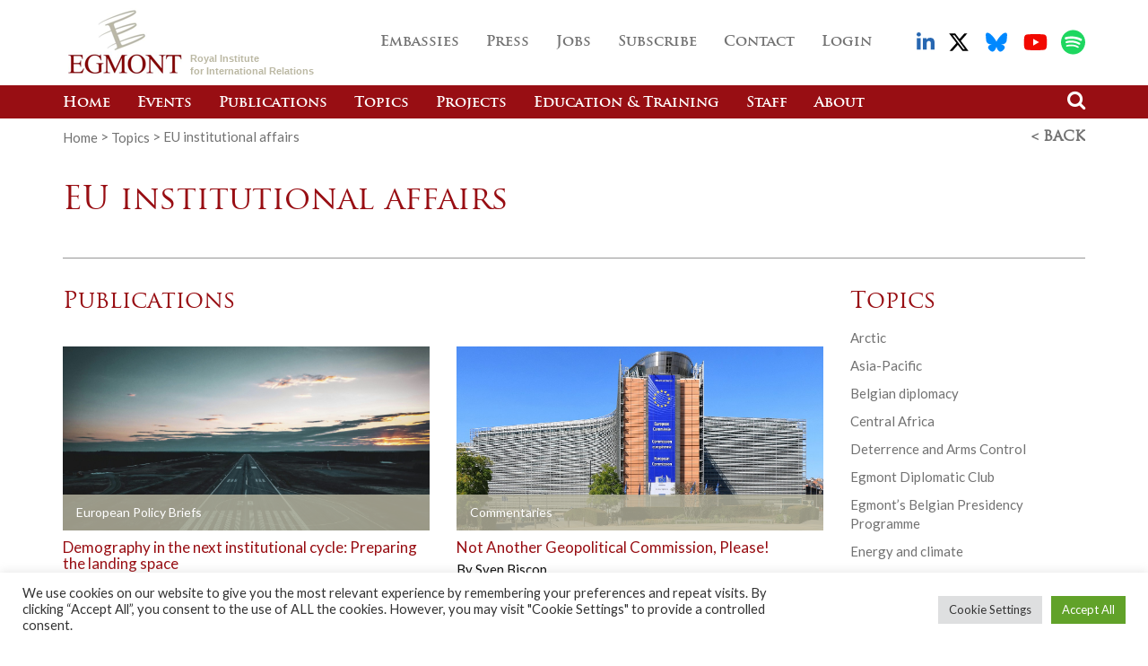

--- FILE ---
content_type: text/html; charset=UTF-8
request_url: https://www.egmontinstitute.be/core/eu-institutional-affairs/?paged2=9&paged1=6
body_size: 18922
content:
    <!doctype html>
<html lang="en-GB">
	<head>
		<meta charset="utf-8">
		<meta http-equiv="x-ua-compatible" content="ie=edge">
		<meta name="viewport" content="initial-scale=1, maximum-scale=1">

        <link rel="apple-touch-icon" sizes="180x180" href="https://www.egmontinstitute.be/app/themes/stem/favicons/apple-touch-icon.png">
        <link rel="icon" type="image/png" sizes="32x32" href="https://www.egmontinstitute.be/app/themes/stem/favicons/favicon-32x32.png">
        <link rel="icon" type="image/png" sizes="16x16" href="https://www.egmontinstitute.be/app/themes/stem/favicons/favicon-16x16.png">
        <link rel="manifest" href="https://www.egmontinstitute.be/app/themes/stem/favicons/manifest.json">
        <link rel="mask-icon" href="https://www.egmontinstitute.be/app/themes/stem/favicons/safari-pinned-tab.svg" color="#5bbad5">
        <meta name="theme-color" content="#ffffff">

		<meta name='robots' content='index, follow, max-image-preview:large, max-snippet:-1, max-video-preview:-1' />
	<style>img:is([sizes="auto" i], [sizes^="auto," i]) { contain-intrinsic-size: 3000px 1500px }</style>
	
	<!-- This site is optimized with the Yoast SEO plugin v19.14 - https://yoast.com/wordpress/plugins/seo/ -->
	<title>EU institutional affairs Archives - Egmont Institute</title>
	<link rel="canonical" href="https://www.egmontinstitute.be/core/eu-institutional-affairs/" />
	<link rel="next" href="https://www.egmontinstitute.be/core/eu-institutional-affairs/page/2/" />
	<meta name="twitter:card" content="summary_large_image" />
	<meta name="twitter:title" content="EU institutional affairs Archives - Egmont Institute" />
	<meta name="twitter:site" content="@EgmontInstitute" />
	<script type="application/ld+json" class="yoast-schema-graph">{"@context":"https://schema.org","@graph":[{"@type":"CollectionPage","@id":"https://www.egmontinstitute.be/core/eu-institutional-affairs/","url":"https://www.egmontinstitute.be/core/eu-institutional-affairs/","name":"EU institutional affairs Archives - Egmont Institute","isPartOf":{"@id":"https://www.egmontinstitute.be/#website"},"primaryImageOfPage":{"@id":"https://www.egmontinstitute.be/core/eu-institutional-affairs/#primaryimage"},"image":{"@id":"https://www.egmontinstitute.be/core/eu-institutional-affairs/#primaryimage"},"thumbnailUrl":"https://www.egmontinstitute.be/app/uploads/2026/01/512px-EU_Humanitarian_air_bridge_to_Egypt_09-1.jpg","breadcrumb":{"@id":"https://www.egmontinstitute.be/core/eu-institutional-affairs/#breadcrumb"},"inLanguage":"en-GB"},{"@type":"ImageObject","inLanguage":"en-GB","@id":"https://www.egmontinstitute.be/core/eu-institutional-affairs/#primaryimage","url":"https://www.egmontinstitute.be/app/uploads/2026/01/512px-EU_Humanitarian_air_bridge_to_Egypt_09-1.jpg","contentUrl":"https://www.egmontinstitute.be/app/uploads/2026/01/512px-EU_Humanitarian_air_bridge_to_Egypt_09-1.jpg","width":512,"height":341},{"@type":"BreadcrumbList","@id":"https://www.egmontinstitute.be/core/eu-institutional-affairs/#breadcrumb","itemListElement":[{"@type":"ListItem","position":1,"name":"Accueil","item":"https://www.egmontinstitute.be/"},{"@type":"ListItem","position":2,"name":"European Affairs","item":"https://www.egmontinstitute.be/core/european-affairs/"},{"@type":"ListItem","position":3,"name":"EU institutional affairs"}]},{"@type":"WebSite","@id":"https://www.egmontinstitute.be/#website","url":"https://www.egmontinstitute.be/","name":"Egmont Institute","description":"","publisher":{"@id":"https://www.egmontinstitute.be/#organization"},"potentialAction":[{"@type":"SearchAction","target":{"@type":"EntryPoint","urlTemplate":"https://www.egmontinstitute.be/?s={search_term_string}"},"query-input":"required name=search_term_string"}],"inLanguage":"en-GB"},{"@type":"Organization","@id":"https://www.egmontinstitute.be/#organization","name":"Egmont Institute","url":"https://www.egmontinstitute.be/","logo":{"@type":"ImageObject","inLanguage":"en-GB","@id":"https://www.egmontinstitute.be/#/schema/logo/image/","url":"https://www.egmontinstitute.be/app/uploads/2022/11/Egmont-logo-square.png","contentUrl":"https://www.egmontinstitute.be/app/uploads/2022/11/Egmont-logo-square.png","width":700,"height":700,"caption":"Egmont Institute"},"image":{"@id":"https://www.egmontinstitute.be/#/schema/logo/image/"},"sameAs":["https://www.linkedin.com/company/egmont---institut-royal-des-relations-internationales/","https://www.youtube.com/c/EgmontInstitute","https://twitter.com/EgmontInstitute"]}]}</script>
	<!-- / Yoast SEO plugin. -->


<link rel='dns-prefetch' href='//www.googletagmanager.com' />
<link href='https://fonts.gstatic.com' crossorigin rel='preconnect' />
<link rel='stylesheet' id='wp-block-library-css' href='https://www.egmontinstitute.be/wp/wp-includes/css/dist/block-library/style.min.css' type='text/css' media='all' />
<style id='classic-theme-styles-inline-css' type='text/css'>
/*! This file is auto-generated */
.wp-block-button__link{color:#fff;background-color:#32373c;border-radius:9999px;box-shadow:none;text-decoration:none;padding:calc(.667em + 2px) calc(1.333em + 2px);font-size:1.125em}.wp-block-file__button{background:#32373c;color:#fff;text-decoration:none}
</style>
<style id='global-styles-inline-css' type='text/css'>
:root{--wp--preset--aspect-ratio--square: 1;--wp--preset--aspect-ratio--4-3: 4/3;--wp--preset--aspect-ratio--3-4: 3/4;--wp--preset--aspect-ratio--3-2: 3/2;--wp--preset--aspect-ratio--2-3: 2/3;--wp--preset--aspect-ratio--16-9: 16/9;--wp--preset--aspect-ratio--9-16: 9/16;--wp--preset--color--black: #000000;--wp--preset--color--cyan-bluish-gray: #abb8c3;--wp--preset--color--white: #ffffff;--wp--preset--color--pale-pink: #f78da7;--wp--preset--color--vivid-red: #cf2e2e;--wp--preset--color--luminous-vivid-orange: #ff6900;--wp--preset--color--luminous-vivid-amber: #fcb900;--wp--preset--color--light-green-cyan: #7bdcb5;--wp--preset--color--vivid-green-cyan: #00d084;--wp--preset--color--pale-cyan-blue: #8ed1fc;--wp--preset--color--vivid-cyan-blue: #0693e3;--wp--preset--color--vivid-purple: #9b51e0;--wp--preset--gradient--vivid-cyan-blue-to-vivid-purple: linear-gradient(135deg,rgba(6,147,227,1) 0%,rgb(155,81,224) 100%);--wp--preset--gradient--light-green-cyan-to-vivid-green-cyan: linear-gradient(135deg,rgb(122,220,180) 0%,rgb(0,208,130) 100%);--wp--preset--gradient--luminous-vivid-amber-to-luminous-vivid-orange: linear-gradient(135deg,rgba(252,185,0,1) 0%,rgba(255,105,0,1) 100%);--wp--preset--gradient--luminous-vivid-orange-to-vivid-red: linear-gradient(135deg,rgba(255,105,0,1) 0%,rgb(207,46,46) 100%);--wp--preset--gradient--very-light-gray-to-cyan-bluish-gray: linear-gradient(135deg,rgb(238,238,238) 0%,rgb(169,184,195) 100%);--wp--preset--gradient--cool-to-warm-spectrum: linear-gradient(135deg,rgb(74,234,220) 0%,rgb(151,120,209) 20%,rgb(207,42,186) 40%,rgb(238,44,130) 60%,rgb(251,105,98) 80%,rgb(254,248,76) 100%);--wp--preset--gradient--blush-light-purple: linear-gradient(135deg,rgb(255,206,236) 0%,rgb(152,150,240) 100%);--wp--preset--gradient--blush-bordeaux: linear-gradient(135deg,rgb(254,205,165) 0%,rgb(254,45,45) 50%,rgb(107,0,62) 100%);--wp--preset--gradient--luminous-dusk: linear-gradient(135deg,rgb(255,203,112) 0%,rgb(199,81,192) 50%,rgb(65,88,208) 100%);--wp--preset--gradient--pale-ocean: linear-gradient(135deg,rgb(255,245,203) 0%,rgb(182,227,212) 50%,rgb(51,167,181) 100%);--wp--preset--gradient--electric-grass: linear-gradient(135deg,rgb(202,248,128) 0%,rgb(113,206,126) 100%);--wp--preset--gradient--midnight: linear-gradient(135deg,rgb(2,3,129) 0%,rgb(40,116,252) 100%);--wp--preset--font-size--small: 13px;--wp--preset--font-size--medium: 20px;--wp--preset--font-size--large: 36px;--wp--preset--font-size--x-large: 42px;--wp--preset--spacing--20: 0.44rem;--wp--preset--spacing--30: 0.67rem;--wp--preset--spacing--40: 1rem;--wp--preset--spacing--50: 1.5rem;--wp--preset--spacing--60: 2.25rem;--wp--preset--spacing--70: 3.38rem;--wp--preset--spacing--80: 5.06rem;--wp--preset--shadow--natural: 6px 6px 9px rgba(0, 0, 0, 0.2);--wp--preset--shadow--deep: 12px 12px 50px rgba(0, 0, 0, 0.4);--wp--preset--shadow--sharp: 6px 6px 0px rgba(0, 0, 0, 0.2);--wp--preset--shadow--outlined: 6px 6px 0px -3px rgba(255, 255, 255, 1), 6px 6px rgba(0, 0, 0, 1);--wp--preset--shadow--crisp: 6px 6px 0px rgba(0, 0, 0, 1);}:where(.is-layout-flex){gap: 0.5em;}:where(.is-layout-grid){gap: 0.5em;}body .is-layout-flex{display: flex;}.is-layout-flex{flex-wrap: wrap;align-items: center;}.is-layout-flex > :is(*, div){margin: 0;}body .is-layout-grid{display: grid;}.is-layout-grid > :is(*, div){margin: 0;}:where(.wp-block-columns.is-layout-flex){gap: 2em;}:where(.wp-block-columns.is-layout-grid){gap: 2em;}:where(.wp-block-post-template.is-layout-flex){gap: 1.25em;}:where(.wp-block-post-template.is-layout-grid){gap: 1.25em;}.has-black-color{color: var(--wp--preset--color--black) !important;}.has-cyan-bluish-gray-color{color: var(--wp--preset--color--cyan-bluish-gray) !important;}.has-white-color{color: var(--wp--preset--color--white) !important;}.has-pale-pink-color{color: var(--wp--preset--color--pale-pink) !important;}.has-vivid-red-color{color: var(--wp--preset--color--vivid-red) !important;}.has-luminous-vivid-orange-color{color: var(--wp--preset--color--luminous-vivid-orange) !important;}.has-luminous-vivid-amber-color{color: var(--wp--preset--color--luminous-vivid-amber) !important;}.has-light-green-cyan-color{color: var(--wp--preset--color--light-green-cyan) !important;}.has-vivid-green-cyan-color{color: var(--wp--preset--color--vivid-green-cyan) !important;}.has-pale-cyan-blue-color{color: var(--wp--preset--color--pale-cyan-blue) !important;}.has-vivid-cyan-blue-color{color: var(--wp--preset--color--vivid-cyan-blue) !important;}.has-vivid-purple-color{color: var(--wp--preset--color--vivid-purple) !important;}.has-black-background-color{background-color: var(--wp--preset--color--black) !important;}.has-cyan-bluish-gray-background-color{background-color: var(--wp--preset--color--cyan-bluish-gray) !important;}.has-white-background-color{background-color: var(--wp--preset--color--white) !important;}.has-pale-pink-background-color{background-color: var(--wp--preset--color--pale-pink) !important;}.has-vivid-red-background-color{background-color: var(--wp--preset--color--vivid-red) !important;}.has-luminous-vivid-orange-background-color{background-color: var(--wp--preset--color--luminous-vivid-orange) !important;}.has-luminous-vivid-amber-background-color{background-color: var(--wp--preset--color--luminous-vivid-amber) !important;}.has-light-green-cyan-background-color{background-color: var(--wp--preset--color--light-green-cyan) !important;}.has-vivid-green-cyan-background-color{background-color: var(--wp--preset--color--vivid-green-cyan) !important;}.has-pale-cyan-blue-background-color{background-color: var(--wp--preset--color--pale-cyan-blue) !important;}.has-vivid-cyan-blue-background-color{background-color: var(--wp--preset--color--vivid-cyan-blue) !important;}.has-vivid-purple-background-color{background-color: var(--wp--preset--color--vivid-purple) !important;}.has-black-border-color{border-color: var(--wp--preset--color--black) !important;}.has-cyan-bluish-gray-border-color{border-color: var(--wp--preset--color--cyan-bluish-gray) !important;}.has-white-border-color{border-color: var(--wp--preset--color--white) !important;}.has-pale-pink-border-color{border-color: var(--wp--preset--color--pale-pink) !important;}.has-vivid-red-border-color{border-color: var(--wp--preset--color--vivid-red) !important;}.has-luminous-vivid-orange-border-color{border-color: var(--wp--preset--color--luminous-vivid-orange) !important;}.has-luminous-vivid-amber-border-color{border-color: var(--wp--preset--color--luminous-vivid-amber) !important;}.has-light-green-cyan-border-color{border-color: var(--wp--preset--color--light-green-cyan) !important;}.has-vivid-green-cyan-border-color{border-color: var(--wp--preset--color--vivid-green-cyan) !important;}.has-pale-cyan-blue-border-color{border-color: var(--wp--preset--color--pale-cyan-blue) !important;}.has-vivid-cyan-blue-border-color{border-color: var(--wp--preset--color--vivid-cyan-blue) !important;}.has-vivid-purple-border-color{border-color: var(--wp--preset--color--vivid-purple) !important;}.has-vivid-cyan-blue-to-vivid-purple-gradient-background{background: var(--wp--preset--gradient--vivid-cyan-blue-to-vivid-purple) !important;}.has-light-green-cyan-to-vivid-green-cyan-gradient-background{background: var(--wp--preset--gradient--light-green-cyan-to-vivid-green-cyan) !important;}.has-luminous-vivid-amber-to-luminous-vivid-orange-gradient-background{background: var(--wp--preset--gradient--luminous-vivid-amber-to-luminous-vivid-orange) !important;}.has-luminous-vivid-orange-to-vivid-red-gradient-background{background: var(--wp--preset--gradient--luminous-vivid-orange-to-vivid-red) !important;}.has-very-light-gray-to-cyan-bluish-gray-gradient-background{background: var(--wp--preset--gradient--very-light-gray-to-cyan-bluish-gray) !important;}.has-cool-to-warm-spectrum-gradient-background{background: var(--wp--preset--gradient--cool-to-warm-spectrum) !important;}.has-blush-light-purple-gradient-background{background: var(--wp--preset--gradient--blush-light-purple) !important;}.has-blush-bordeaux-gradient-background{background: var(--wp--preset--gradient--blush-bordeaux) !important;}.has-luminous-dusk-gradient-background{background: var(--wp--preset--gradient--luminous-dusk) !important;}.has-pale-ocean-gradient-background{background: var(--wp--preset--gradient--pale-ocean) !important;}.has-electric-grass-gradient-background{background: var(--wp--preset--gradient--electric-grass) !important;}.has-midnight-gradient-background{background: var(--wp--preset--gradient--midnight) !important;}.has-small-font-size{font-size: var(--wp--preset--font-size--small) !important;}.has-medium-font-size{font-size: var(--wp--preset--font-size--medium) !important;}.has-large-font-size{font-size: var(--wp--preset--font-size--large) !important;}.has-x-large-font-size{font-size: var(--wp--preset--font-size--x-large) !important;}
:where(.wp-block-post-template.is-layout-flex){gap: 1.25em;}:where(.wp-block-post-template.is-layout-grid){gap: 1.25em;}
:where(.wp-block-columns.is-layout-flex){gap: 2em;}:where(.wp-block-columns.is-layout-grid){gap: 2em;}
:root :where(.wp-block-pullquote){font-size: 1.5em;line-height: 1.6;}
</style>
<link rel='stylesheet' id='cookie-law-info-css' href='https://www.egmontinstitute.be/app/plugins/cookie-law-info/legacy/public/css/cookie-law-info-public.css?ver=3.3.4' type='text/css' media='all' />
<link rel='stylesheet' id='cookie-law-info-gdpr-css' href='https://www.egmontinstitute.be/app/plugins/cookie-law-info/legacy/public/css/cookie-law-info-gdpr.css?ver=3.3.4' type='text/css' media='all' />
<link rel='stylesheet' id='main-css' href='https://www.egmontinstitute.be/app/themes/stem/dist/css/main.css?ver=20250626075157' type='text/css' media='all' />
<script type="text/javascript" src="https://www.egmontinstitute.be/app/themes/stem/dist/js/vendor/jquery.min.js?ver=20250626075159" id="jquery-js"></script>
<script type="text/javascript" id="cookie-law-info-js-extra">
/* <![CDATA[ */
var Cli_Data = {"nn_cookie_ids":[],"cookielist":[],"non_necessary_cookies":[],"ccpaEnabled":"","ccpaRegionBased":"","ccpaBarEnabled":"","strictlyEnabled":["necessary","obligatoire"],"ccpaType":"gdpr","js_blocking":"1","custom_integration":"","triggerDomRefresh":"","secure_cookies":""};
var cli_cookiebar_settings = {"animate_speed_hide":"500","animate_speed_show":"500","background":"#FFF","border":"#b1a6a6c2","border_on":"","button_1_button_colour":"#61a229","button_1_button_hover":"#4e8221","button_1_link_colour":"#fff","button_1_as_button":"1","button_1_new_win":"","button_2_button_colour":"#333","button_2_button_hover":"#292929","button_2_link_colour":"#444","button_2_as_button":"","button_2_hidebar":"","button_3_button_colour":"#dedfe0","button_3_button_hover":"#b2b2b3","button_3_link_colour":"#333333","button_3_as_button":"1","button_3_new_win":"","button_4_button_colour":"#dedfe0","button_4_button_hover":"#b2b2b3","button_4_link_colour":"#333333","button_4_as_button":"1","button_7_button_colour":"#61a229","button_7_button_hover":"#4e8221","button_7_link_colour":"#fff","button_7_as_button":"1","button_7_new_win":"","font_family":"inherit","header_fix":"","notify_animate_hide":"1","notify_animate_show":"","notify_div_id":"#cookie-law-info-bar","notify_position_horizontal":"right","notify_position_vertical":"bottom","scroll_close":"","scroll_close_reload":"","accept_close_reload":"","reject_close_reload":"","showagain_tab":"","showagain_background":"#fff","showagain_border":"#000","showagain_div_id":"#cookie-law-info-again","showagain_x_position":"100px","text":"#333333","show_once_yn":"","show_once":"10000","logging_on":"","as_popup":"","popup_overlay":"1","bar_heading_text":"","cookie_bar_as":"banner","popup_showagain_position":"bottom-right","widget_position":"left"};
var log_object = {"ajax_url":"https:\/\/www.egmontinstitute.be\/wp\/wp-admin\/admin-ajax.php"};
/* ]]> */
</script>
<script type="text/javascript" src="https://www.egmontinstitute.be/app/plugins/cookie-law-info/legacy/public/js/cookie-law-info-public.js?ver=3.3.4" id="cookie-law-info-js"></script>

<!-- Google tag (gtag.js) snippet added by Site Kit -->
<!-- Google Analytics snippet added by Site Kit -->
<script type="text/javascript" src="https://www.googletagmanager.com/gtag/js?id=G-KVZFSG5GFF" id="google_gtagjs-js" async></script>
<script type="text/javascript" id="google_gtagjs-js-after">
/* <![CDATA[ */
window.dataLayer = window.dataLayer || [];function gtag(){dataLayer.push(arguments);}
gtag("set","linker",{"domains":["www.egmontinstitute.be"]});
gtag("js", new Date());
gtag("set", "developer_id.dZTNiMT", true);
gtag("config", "G-KVZFSG5GFF");
/* ]]> */
</script>
<link rel="https://api.w.org/" href="https://www.egmontinstitute.be/wp-json/" /><meta name="generator" content="Site Kit by Google 1.160.1" /><script>window.__app = [];</script>	</head>
    <body class="archive tax-core term-eu-institutional-affairs term-358 wp-theme-stem" itemscope="itemscope" itemtype="http://schema.org/WebPage">
        <!--[if lt IE 9]>
            <div class="alert alert-warning">
                            </div>
        <![endif]-->

        <header class="main-header" role="banner" itemscope="itemscope" itemtype="http://schema.org/WPHeader">
    <nav class="navbar navbar-default navbar-fixed-top">
        <!-- <div class="container"> -->
        <div class="container">
            <div class="navbar-header">
                <button type="button" class="navbar-toggle collapsed" data-toggle="collapse" data-target="#primary-navigation">
                    <span class="sr-only">Toggle navigation</span>
                    <span class="icon-bar"></span>
                    <span class="icon-bar"></span>
                    <span class="icon-bar"></span>
                </button>
                <a class="navbar-brand" href="https://www.egmontinstitute.be/" itemprop="url">
                    <img src="https://www.egmontinstitute.be/app/themes/stem/dist/img/egmont_logo.png" alt="Egmont Institute logo">
                    <span itemprop="headline">Royal Institute<br /> for International Relations</span>
                </a>
            </div>
        </div>

        <div class="collapse navbar-collapse" id="primary-navigation">
            <div class="hidden-md hidden-lg">
                <nav class="nav__bottom" role="navigation" itemscope="itemscope" itemtype="http://schema.org/SiteNavigationElement">
                    <div class="container">
                        <div class="menu-primary-navigation-container"><ul id="menu-primary-navigation" class="nav navbar-nav navigation--primary"><li id="menu-item-21669" class="menu-item menu-item-type-custom menu-item-object-custom menu-item-21669"><a title="Home" href="/">Home</a></li>
<li id="menu-item-21664" class="menu-item menu-item-type-custom menu-item-object-custom menu-item-21664"><a title="Events" href="/events">Events</a></li>
<li id="menu-item-22605" class="menu-item menu-item-type-post_type menu-item-object-page menu-item-22605"><a title="Publications" href="https://www.egmontinstitute.be/publications/">Publications</a></li>
<li id="menu-item-22633" class="menu-item menu-item-type-post_type menu-item-object-page menu-item-22633"><a title="Topics" href="https://www.egmontinstitute.be/topics/">Topics</a></li>
<li id="menu-item-21666" class="menu-item menu-item-type-custom menu-item-object-custom menu-item-21666"><a title="Projects" href="/project_news">Projects</a></li>
<li id="menu-item-31912" class="menu-item menu-item-type-post_type menu-item-object-page menu-item-31912"><a title="Education &#038; Training" href="https://www.egmontinstitute.be/education-training-programme/">Education &#038; Training</a></li>
<li id="menu-item-41667" class="menu-item menu-item-type-post_type menu-item-object-page menu-item-41667"><a title="Staff" href="https://www.egmontinstitute.be/staff/">Staff</a></li>
<li id="menu-item-21662" class="menu-item menu-item-type-post_type menu-item-object-page menu-item-21662"><a title="About" href="https://www.egmontinstitute.be/about-the-institute/">About</a></li>
</ul></div>
                        <!-- Search -->
                        <form role="search" method="get" class="form-search-small" action="https://www.egmontinstitute.be/">
                            <div class="input-group">
                                <div class="input-container">
                                    <input class="form-control" type="search" value="" name="s" placeholder="Search" required>
                                </div>
                                <span class="search-toggle"><i class="fa fa-search"></i></span>
                                <button class="btn btn-primary" type="submit">Search</button>
                            </div>
                        </form>
                    </div>
                </nav>

                <nav class="nav__top" role="navigation" itemscope="itemscope" itemtype="http://schema.org/SiteNavigationElement">
                    <div class="container">
                        <!-- Socials -->
                        <ul class="list--socials list-unstyled">
                            <li class="list--socials__facebook">
                                <a href="http://www.facebook.com/EgmontInstitute" target="_blank"><i class="fa fa-facebook-square"></i></a>
                            </li>
                            <li class="list--socials__twitter">
                                <a href="http://twitter.com/Egmontinstitute" target="_blank"><i class="fa fa-twitter"></i></a>
                            </li>
                            <li class="list--socials__rss">
                                <a href="/feed" target="_blank"><i class="fa fa-rss"></i></a>
                            </li>
                            <li class="list--socials__linkedin">
                                <a href="https://www.linkedin.com/company/egmont---institut-royal-des-relations-internationales/mycompany/" target="_blank">
                                    <svg aria-hidden="true" focusable="false" data-prefix="fab" data-icon="linkedin-in" class="svg-inline--fa fa-linkedin-in fa-w-14" width="20px" role="img" xmlns="http://www.w3.org/2000/svg" viewBox="0 0 448 512">
                                        <path fill="#2767b1" d="M100.28 448H7.4V148.9h92.88zM53.79 108.1C24.09 108.1 0 83.5 0 53.8a53.79 53.79 0 0 1 107.58 0c0 29.7-24.1 54.3-53.79 54.3zM447.9 448h-92.68V302.4c0-34.7-.7-79.2-48.29-79.2-48.29 0-55.69 37.7-55.69 76.7V448h-92.78V148.9h89.08v40.8h1.3c12.4-23.5 42.69-48.3 87.88-48.3 94 0 111.28 61.9 111.28 142.3V448z"></path>
                                    </svg>
                                </a>
                                </a>
                            </li>
                            <li class="list--socials__youtube">
                                <a href="https://www.youtube.com/c/EgmontInstitute" target="_blank">
                                    <svg aria-hidden="true" focusable="false" data-prefix="fab" width="27px" data-icon="youtube" class="svg-inline--fa fa-youtube fa-w-18" role="img" xmlns="http://www.w3.org/2000/svg" viewBox="0 0 576 512">
                                        <path fill="#f20900" d="M549.655 124.083c-6.281-23.65-24.787-42.276-48.284-48.597C458.781 64 288 64 288 64S117.22 64 74.629 75.486c-23.497 6.322-42.003 24.947-48.284 48.597-11.412 42.867-11.412 132.305-11.412 132.305s0 89.438 11.412 132.305c6.281 23.65 24.787 41.5 48.284 47.821C117.22 448 288 448 288 448s170.78 0 213.371-11.486c23.497-6.321 42.003-24.171 48.284-47.821 11.412-42.867 11.412-132.305 11.412-132.305s0-89.438-11.412-132.305zm-317.51 213.508V175.185l142.739 81.205-142.739 81.201z"></path>
                                    </svg>
                                </a>
                                </a>
                            </li>
                            <li class="list--socials__spotify">
                                <a href="https://open.spotify.com/show/5cOQWhRLewimLiROhoteH3" target="_blank">
                                    <svg aria-hidden="true" focusable="false" data-prefix="fab" width="27px" class="svg-inline--fa fa-spotify fa-w-18" xmlns="http://www.w3.org/2000/svg" viewBox="0 0 496 512">
                                        <path fill="#1ed760" d="M248 8C111.1 8 0 119.1 0 256s111.1 248 248 248 248-111.1 248-248S384.9 8 248 8zm100.7 364.9c-4.2 0-6.8-1.3-10.7-3.6-62.4-37.6-135-39.2-206.7-24.5-3.9 1-9 2.6-11.9 2.6-9.7 0-15.8-7.7-15.8-15.8 0-10.3 6.1-15.2 13.6-16.8 81.9-18.1 165.6-16.5 237 26.2 6.1 3.9 9.7 7.4 9.7 16.5s-7.1 15.4-15.2 15.4zm26.9-65.6c-5.2 0-8.7-2.3-12.3-4.2-62.5-37-155.7-51.9-238.6-29.4-4.8 1.3-7.4 2.6-11.9 2.6-10.7 0-19.4-8.7-19.4-19.4s5.2-17.8 15.5-20.7c27.8-7.8 56.2-13.6 97.8-13.6 64.9 0 127.6 16.1 177 45.5 8.1 4.8 11.3 11 11.3 19.7-.1 10.8-8.5 19.5-19.4 19.5zm31-76.2c-5.2 0-8.4-1.3-12.9-3.9-71.2-42.5-198.5-52.7-280.9-29.7-3.6 1-8.1 2.6-12.9 2.6-13.2 0-23.3-10.3-23.3-23.6 0-13.6 8.4-21.3 17.4-23.9 35.2-10.3 74.6-15.2 117.5-15.2 73 0 149.5 15.2 205.4 47.8 7.8 4.5 12.9 10.7 12.9 22.6 0 13.6-11 23.3-23.2 23.3z" />
                                    </svg>
                                </a>
                            </li>
                        </ul>

                        <div class="menu-secondary-navigation-container"><ul id="menu-secondary-navigation" class="nav navbar-nav navbar-right navigation--secondary"><li id="menu-item-49989" class="menu-item menu-item-type-post_type menu-item-object-page menu-item-49989"><a title="Embassies" href="https://www.egmontinstitute.be/embassy-membership/">Embassies</a></li>
<li id="menu-item-49852" class="menu-item menu-item-type-post_type menu-item-object-page menu-item-49852"><a title="Press" href="https://www.egmontinstitute.be/press/">Press</a></li>
<li id="menu-item-50313" class="menu-item menu-item-type-post_type menu-item-object-page menu-item-50313"><a title="Jobs" href="https://www.egmontinstitute.be/jobs-internships-and-opportunities/">Jobs</a></li>
<li id="menu-item-21671" class="menu-item menu-item-type-post_type menu-item-object-page menu-item-21671"><a title="Subscribe" href="https://www.egmontinstitute.be/subscribe/">Subscribe</a></li>
<li id="menu-item-21672" class="menu-item menu-item-type-post_type menu-item-object-page menu-item-21672"><a title="Contact" href="https://www.egmontinstitute.be/contact/">Contact</a></li>
<li id="menu-item-21673" class="menu-item menu-item-type-custom menu-item-object-custom menu-item-21673"><a title="Login" href="/wp-admin">Login</a></li>
</ul></div>                    </div>
                </nav>
            </div>

            <div class="hidden-xs hidden-sm">
                <nav class="nav__top" role="navigation" itemscope="itemscope" itemtype="http://schema.org/SiteNavigationElement">
                    <div class="container">
                        <!-- Socials -->
                        <ul class="list--socials list-unstyled">
                            <li class="list--socials__linkedin">
                                <a href="https://www.linkedin.com/company/egmont---institut-royal-des-relations-internationales/mycompany/" target="_blank">
                                    <svg aria-hidden="true" focusable="false" data-prefix="fab" data-icon="linkedin-in" class="svg-inline--fa fa-linkedin-in fa-w-14" width="20px" role="img" xmlns="http://www.w3.org/2000/svg" viewBox="0 0 448 512">
                                        <path fill="#2767b1" d="M100.28 448H7.4V148.9h92.88zM53.79 108.1C24.09 108.1 0 83.5 0 53.8a53.79 53.79 0 0 1 107.58 0c0 29.7-24.1 54.3-53.79 54.3zM447.9 448h-92.68V302.4c0-34.7-.7-79.2-48.29-79.2-48.29 0-55.69 37.7-55.69 76.7V448h-92.78V148.9h89.08v40.8h1.3c12.4-23.5 42.69-48.3 87.88-48.3 94 0 111.28 61.9 111.28 142.3V448z"></path>
                                    </svg>
                                </a>
                            </li>
                            <li class="list--socials__x">
                                <a href="https://x.com/Egmontinstitute" target="_blank">
                                    <svg aria-hidden="true" focusable="false" data-prefix="fab" width="27px" data-icon="x" class="svg-inline--fa fa-x fa-w-18" role="img" xmlns="http://www.w3.org/2000/svg" viewBox="0 0 576 512">
                                        <path d="M389.2 48h70.6L305.6 224.2 487 464H345L233.7 318.6 106.5 464H35.8L200.7 275.5 26.8 48H172.4L272.9 180.9 389.2 48zM364.4 421.8h39.1L151.1 88h-42L364.4 421.8z" />
                                    </svg>
                                </a>
                            </li>
                            <li class="list--socials__bluesky">
                                <a href="https://bsky.app/profile/egmontinstitute.bsky.social" target="_blank">
                                    <svg aria-hidden="true" focusable="false" data-prefix="fab" width="27px" data-icon="youtube" class="svg-inline--fa fa-bluesky fa-w-18" role="img" xmlns="http://www.w3.org/2000/svg" viewBox="0 0 576 512">
                                        <path fill="#08f" d="M111.8 62.2C170.2 105.9 233 194.7 256 242.4c23-47.6 85.8-136.4 144.2-180.2c42.1-31.6 110.3-56 110.3 21.8c0 15.5-8.9 130.5-14.1 149.2C478.2 298 412 314.6 353.1 304.5c102.9 17.5 129.1 75.5 72.5 133.5c-107.4 110.2-154.3-27.6-166.3-62.9l0 0c-1.7-4.9-2.6-7.8-3.3-7.8s-1.6 3-3.3 7.8l0 0c-12 35.3-59 173.1-166.3 62.9c-56.5-58-30.4-116 72.5-133.5C100 314.6 33.8 298 15.7 233.1C10.4 214.4 1.5 99.4 1.5 83.9c0-77.8 68.2-53.4 110.3-21.8z" />
                                    </svg>
                                </a>
                            </li>
                            <li class="list--socials__youtube">
                                <a href="https://www.youtube.com/c/EgmontInstitute" target="_blank">
                                    <svg aria-hidden="true" focusable="false" data-prefix="fab" width="27px" data-icon="youtube" class="svg-inline--fa fa-youtube fa-w-18" role="img" xmlns="http://www.w3.org/2000/svg" viewBox="0 0 576 512">
                                        <path fill="#f20900" d="M549.655 124.083c-6.281-23.65-24.787-42.276-48.284-48.597C458.781 64 288 64 288 64S117.22 64 74.629 75.486c-23.497 6.322-42.003 24.947-48.284 48.597-11.412 42.867-11.412 132.305-11.412 132.305s0 89.438 11.412 132.305c6.281 23.65 24.787 41.5 48.284 47.821C117.22 448 288 448 288 448s170.78 0 213.371-11.486c23.497-6.321 42.003-24.171 48.284-47.821 11.412-42.867 11.412-132.305 11.412-132.305s0-89.438-11.412-132.305zm-317.51 213.508V175.185l142.739 81.205-142.739 81.201z"></path>
                                    </svg>
                                </a>
                            </li>
                            <li class="list--socials__spotify">
                                <a href="https://open.spotify.com/show/5cOQWhRLewimLiROhoteH3" target="_blank">
                                    <svg aria-hidden="true" focusable="false" data-prefix="fab" width="27px" class="svg-inline--fa fa-spotify fa-w-18" xmlns="http://www.w3.org/2000/svg" viewBox="0 0 496 512">
                                        <path fill="#1ed760" d="M248 8C111.1 8 0 119.1 0 256s111.1 248 248 248 248-111.1 248-248S384.9 8 248 8zm100.7 364.9c-4.2 0-6.8-1.3-10.7-3.6-62.4-37.6-135-39.2-206.7-24.5-3.9 1-9 2.6-11.9 2.6-9.7 0-15.8-7.7-15.8-15.8 0-10.3 6.1-15.2 13.6-16.8 81.9-18.1 165.6-16.5 237 26.2 6.1 3.9 9.7 7.4 9.7 16.5s-7.1 15.4-15.2 15.4zm26.9-65.6c-5.2 0-8.7-2.3-12.3-4.2-62.5-37-155.7-51.9-238.6-29.4-4.8 1.3-7.4 2.6-11.9 2.6-10.7 0-19.4-8.7-19.4-19.4s5.2-17.8 15.5-20.7c27.8-7.8 56.2-13.6 97.8-13.6 64.9 0 127.6 16.1 177 45.5 8.1 4.8 11.3 11 11.3 19.7-.1 10.8-8.5 19.5-19.4 19.5zm31-76.2c-5.2 0-8.4-1.3-12.9-3.9-71.2-42.5-198.5-52.7-280.9-29.7-3.6 1-8.1 2.6-12.9 2.6-13.2 0-23.3-10.3-23.3-23.6 0-13.6 8.4-21.3 17.4-23.9 35.2-10.3 74.6-15.2 117.5-15.2 73 0 149.5 15.2 205.4 47.8 7.8 4.5 12.9 10.7 12.9 22.6 0 13.6-11 23.3-23.2 23.3z" />
                                    </svg>
                                </a>
                            </li>
                        </ul>

                        <div class="menu-secondary-navigation-container"><ul id="menu-secondary-navigation-1" class="nav navbar-nav navbar-right navigation--secondary"><li class="menu-item menu-item-type-post_type menu-item-object-page menu-item-49989"><a title="Embassies" href="https://www.egmontinstitute.be/embassy-membership/">Embassies</a></li>
<li class="menu-item menu-item-type-post_type menu-item-object-page menu-item-49852"><a title="Press" href="https://www.egmontinstitute.be/press/">Press</a></li>
<li class="menu-item menu-item-type-post_type menu-item-object-page menu-item-50313"><a title="Jobs" href="https://www.egmontinstitute.be/jobs-internships-and-opportunities/">Jobs</a></li>
<li class="menu-item menu-item-type-post_type menu-item-object-page menu-item-21671"><a title="Subscribe" href="https://www.egmontinstitute.be/subscribe/">Subscribe</a></li>
<li class="menu-item menu-item-type-post_type menu-item-object-page menu-item-21672"><a title="Contact" href="https://www.egmontinstitute.be/contact/">Contact</a></li>
<li class="menu-item menu-item-type-custom menu-item-object-custom menu-item-21673"><a title="Login" href="/wp-admin">Login</a></li>
</ul></div>                    </div>
                </nav>

                <nav class="nav__bottom" role="navigation" itemscope="itemscope" itemtype="http://schema.org/SiteNavigationElement">
                    <div class="container">
                        <div class="menu-primary-navigation-container"><ul id="menu-primary-navigation-1" class="nav navbar-nav navigation--primary"><li class="menu-item menu-item-type-custom menu-item-object-custom menu-item-21669"><a title="Home" href="/">Home</a></li>
<li class="menu-item menu-item-type-custom menu-item-object-custom menu-item-21664"><a title="Events" href="/events">Events</a></li>
<li class="menu-item menu-item-type-post_type menu-item-object-page menu-item-22605"><a title="Publications" href="https://www.egmontinstitute.be/publications/">Publications</a></li>
<li class="menu-item menu-item-type-post_type menu-item-object-page menu-item-22633"><a title="Topics" href="https://www.egmontinstitute.be/topics/">Topics</a></li>
<li class="menu-item menu-item-type-custom menu-item-object-custom menu-item-21666"><a title="Projects" href="/project_news">Projects</a></li>
<li class="menu-item menu-item-type-post_type menu-item-object-page menu-item-31912"><a title="Education &#038; Training" href="https://www.egmontinstitute.be/education-training-programme/">Education &#038; Training</a></li>
<li class="menu-item menu-item-type-post_type menu-item-object-page menu-item-41667"><a title="Staff" href="https://www.egmontinstitute.be/staff/">Staff</a></li>
<li class="menu-item menu-item-type-post_type menu-item-object-page menu-item-21662"><a title="About" href="https://www.egmontinstitute.be/about-the-institute/">About</a></li>
</ul></div>
                        <!-- Search -->
                        <form role="search" method="get" class="form-search-small" action="https://www.egmontinstitute.be/">
                            <div class="input-group">
                                <div class="input-container">
                                    <input class="form-control" type="search" value="" name="s" placeholder="Search" required>
                                </div>
                                <span class="search-toggle"><i class="fa fa-search"></i></span>
                                <button class="btn btn-primary" type="submit">Search</button>
                            </div>
                        </form>
                    </div>
                </nav>
            </div>
        </div>

        <!-- </div> -->
    </nav>
</header>
        <div class="wrap" role="document">
            <main class="main" role="main">
                
<div class="container">
    <div class="row">
        <div class="col-sm-12">
            <!-- Header -->
            <div class="page-header">
                <div class="page-header__breadcrumb breadcrumb">
                    <p>
                        <a href="https://www.egmontinstitute.be/">Home</a>
                        <span> > </span>
                        <a href="https://www.egmontinstitute.be/topics/">Topics</a>
                        <span> > </span>
                        EU institutional affairs                    </p>

                    <a class="link--back" href="https://www.egmontinstitute.be/topics/">< Back</a>
                </div>

                <h1 class="page-header__title">EU institutional affairs</h1>
            </div>

            <div class="row">
                <div class="col-sm-8 col-md-9">
                    <!-- Publications -->
                    <div class="publications">
                        <h2>Publications</h2>

                        <div class="row">
                                                                                            <!-- Post publication -->
                                <article class="col-sm-6 post-publication sameHeight">
                                    <!-- Thumbnail -->
                                    <div class="post-publication__thumbnail">
                                        <div class="post-publication__thumbnail__image" style="background: url(https://www.egmontinstitute.be/app/uploads/2024/06/Niklas-Jonasson-runway-3p3HtGKvGLM-Unsplash-scaled.jpg) center center no-repeat; background-size: cover;"></div>

                                        <div class="post-publication__thumbnail__container">
                                            <p class="post-publication__thumbnail__tag">European Policy Briefs</p>

                                            <div class="post-publication__thumbnail__hover">
                                                                                                    <div class="post-publication__thumbnail__hover__pdf">
                                                        <i class="fa fa-file-text-o"></i> <a href="https://www.egmontinstitute.be/app/uploads/2024/07/Maria-Gargano_Emilia-Pauwels_Policy_Brief_349_vFinal.pdf?type=pdf">PDF</a>
                                                    </div>
                                                                                                <div class="post-publication__thumbnail__details">
                                                    <a href="https://www.egmontinstitute.be/demography-in-the-next-institutional-cycle-preparing-the-landing-space/"><span>+</span> details</a>
                                                </div>
                                            </div>
                                        </div>
                                    </div>

                                    <!-- Text -->
                                    <a class="post-publication__title" href="https://www.egmontinstitute.be/demography-in-the-next-institutional-cycle-preparing-the-landing-space/"><h3>Demography in the next institutional cycle: Preparing the landing space</h3></a>
                                    <div class="post__author post-publication__author">
                                        <p class="list--authors">
                                            By                                                                                                                                                <a href="https://www.egmontinstitute.be/expert-author/maria-gargano/">Maria Gargano<span>,</span></a>
                                                                                                    <a href="https://www.egmontinstitute.be/expert-author/emilia-pauwels/">Emilia Pauwels<span>,</span></a>
                                                                                                                                    </p>
                                    </div>
                                    <time class="post-publication__date">4 July 2024</time>
                                    <div class="post-publication__excerpt">
                                        <p>With a yearlong programme filled with experts’ workshops, exchanges of views with government officials and a conference at ministerial level held under the Belgian Presidency, the Egmont Institute attempted to [&hellip;]</p>
                                    </div>
                                    <ul class="list--views list-unstyled">
                                                                                    
                                            <li class="list--views__element"><a href="https://www.egmontinstitute.be/core/eu-economic-affairs/">EU economic affairs</a><span>, </span></li>
                                                                                    
                                            <li class="list--views__element"><a href="https://www.egmontinstitute.be/core/eu-institutional-affairs/">EU institutional affairs</a><span>, </span></li>
                                                                                    
                                            <li class="list--views__element"><a href="https://www.egmontinstitute.be/core/european-affairs/">European Affairs</a><span>, </span></li>
                                                                                    
                                            <li class="list--views__element"><a href="https://www.egmontinstitute.be/core/internal-eu-policies/">Internal EU policies</a><span>, </span></li>
                                                                            </ul>
                                </article>
                                                                                            <!-- Post publication -->
                                <article class="col-sm-6 post-publication sameHeight">
                                    <!-- Thumbnail -->
                                    <div class="post-publication__thumbnail">
                                        <div class="post-publication__thumbnail__image" style="background: url(https://www.egmontinstitute.be/app/uploads/2024/06/Belgique_-_Bruxelles_-_Schuman_-_Berlaymont_-_01.jpg) center center no-repeat; background-size: cover;"></div>

                                        <div class="post-publication__thumbnail__container">
                                            <p class="post-publication__thumbnail__tag">Commentaries</p>

                                            <div class="post-publication__thumbnail__hover">
                                                                                                <div class="post-publication__thumbnail__details">
                                                    <a href="https://www.egmontinstitute.be/not-another-geopolitical-commission-please/"><span>+</span> details</a>
                                                </div>
                                            </div>
                                        </div>
                                    </div>

                                    <!-- Text -->
                                    <a class="post-publication__title" href="https://www.egmontinstitute.be/not-another-geopolitical-commission-please/"><h3>Not Another Geopolitical Commission, Please!</h3></a>
                                    <div class="post__author post-publication__author">
                                        <p class="list--authors">
                                            By                                                                                                                                                <a href="https://www.egmontinstitute.be/expert-author/sven-biscop/">Sven Biscop<span>,</span></a>
                                                                                                                                    </p>
                                    </div>
                                    <time class="post-publication__date">26 June 2024</time>
                                    <div class="post-publication__excerpt">
                                        <p>As the European Council is about to entrust Ursula von der Leyen with a second term as President of the European Commission (still to be confirmed by the European Parliament), [&hellip;]</p>
                                    </div>
                                    <ul class="list--views list-unstyled">
                                                                                    
                                            <li class="list--views__element"><a href="https://www.egmontinstitute.be/core/eu-and-strategic-partners/">EU and strategic partners</a><span>, </span></li>
                                                                                    
                                            <li class="list--views__element"><a href="https://www.egmontinstitute.be/core/eu-economic-affairs/">EU economic affairs</a><span>, </span></li>
                                                                                    
                                            <li class="list--views__element"><a href="https://www.egmontinstitute.be/core/eu-institutional-affairs/">EU institutional affairs</a><span>, </span></li>
                                                                                    
                                            <li class="list--views__element"><a href="https://www.egmontinstitute.be/core/eu-strategy-and-foreign-policy/">EU strategy and foreign policy</a><span>, </span></li>
                                                                                    
                                            <li class="list--views__element"><a href="https://www.egmontinstitute.be/core/internal-eu-policies/">Internal EU policies</a><span>, </span></li>
                                                                            </ul>
                                </article>
                                                                                            <!-- Post publication -->
                                <article class="col-sm-6 post-publication sameHeight">
                                    <!-- Thumbnail -->
                                    <div class="post-publication__thumbnail">
                                        <div class="post-publication__thumbnail__image" style="background: url(https://www.egmontinstitute.be/app/uploads/2024/06/brexit-Image-by-Pete-Linforth-from-Pixabay.jpg) center center no-repeat; background-size: cover;"></div>

                                        <div class="post-publication__thumbnail__container">
                                            <p class="post-publication__thumbnail__tag">External publications</p>

                                            <div class="post-publication__thumbnail__hover">
                                                                                                <div class="post-publication__thumbnail__details">
                                                    <a href="https://www.egmontinstitute.be/a-reset-in-eu-uk-relations-if-not-now-when/"><span>+</span> details</a>
                                                </div>
                                            </div>
                                        </div>
                                    </div>

                                    <!-- Text -->
                                    <a class="post-publication__title" href="https://www.egmontinstitute.be/a-reset-in-eu-uk-relations-if-not-now-when/"><h3>A Reset in EU-UK Relations: If Not Now, When? A Personal View from Brussels</h3></a>
                                    <div class="post__author post-publication__author">
                                        <p class="list--authors">
                                            By                                                                                                                                                <a href="https://www.egmontinstitute.be/expert-author/jim-cloos/">Jim Cloos<span>,</span></a>
                                                                                                                                    </p>
                                    </div>
                                    <time class="post-publication__date">25 June 2024</time>
                                    <div class="post-publication__excerpt">
                                        <p>I was sad to see the UK leave the EU. I studied in the UK, and I met my (French) wife at Reading University. I received a British Council scholarship [&hellip;]</p>
                                    </div>
                                    <ul class="list--views list-unstyled">
                                                                                    
                                            <li class="list--views__element"><a href="https://www.egmontinstitute.be/core/eu-economic-affairs/">EU economic affairs</a><span>, </span></li>
                                                                                    
                                            <li class="list--views__element"><a href="https://www.egmontinstitute.be/core/eu-institutional-affairs/">EU institutional affairs</a><span>, </span></li>
                                                                                    
                                            <li class="list--views__element"><a href="https://www.egmontinstitute.be/core/european-affairs/">European Affairs</a><span>, </span></li>
                                                                                    
                                            <li class="list--views__element"><a href="https://www.egmontinstitute.be/core/internal-eu-policies/">Internal EU policies</a><span>, </span></li>
                                                                            </ul>
                                </article>
                                                                                            <!-- Post publication -->
                                <article class="col-sm-6 post-publication sameHeight">
                                    <!-- Thumbnail -->
                                    <div class="post-publication__thumbnail">
                                        <div class="post-publication__thumbnail__image" style="background: url(https://www.egmontinstitute.be/app/uploads/2024/06/Climate-change-demonstration-Image-by-Kevin-Snyman-from-Pixabay.jpg) center center no-repeat; background-size: cover;"></div>

                                        <div class="post-publication__thumbnail__container">
                                            <p class="post-publication__thumbnail__tag">European Policy Briefs</p>

                                            <div class="post-publication__thumbnail__hover">
                                                                                                    <div class="post-publication__thumbnail__hover__pdf">
                                                        <i class="fa fa-file-text-o"></i> <a href="https://www.egmontinstitute.be/app/uploads/2024/06/Alicia-Scodanibbio_Policy_Brief_347.pdf?type=pdf">PDF</a>
                                                    </div>
                                                                                                <div class="post-publication__thumbnail__details">
                                                    <a href="https://www.egmontinstitute.be/climate-justice-and-human-mobility-bridging-eu-commitments-and-policies/"><span>+</span> details</a>
                                                </div>
                                            </div>
                                        </div>
                                    </div>

                                    <!-- Text -->
                                    <a class="post-publication__title" href="https://www.egmontinstitute.be/climate-justice-and-human-mobility-bridging-eu-commitments-and-policies/"><h3>Climate Justice and Human Mobility: Bridging EU Commitments and Policies</h3></a>
                                    <div class="post__author post-publication__author">
                                        <p class="list--authors">
                                            By                                                                                                                                                <a href="https://www.egmontinstitute.be/expert-author/alicia-scodanibbio/">Alicia Scodanibbio<span>,</span></a>
                                                                                                                                    </p>
                                    </div>
                                    <time class="post-publication__date">20 June 2024</time>
                                    <div class="post-publication__excerpt">
                                        <p>The complex interplay between human mobility and climate change has emerged as a pressing global concern, with profound implications for social, economic, and environmental stability. This policy brief examines the [&hellip;]</p>
                                    </div>
                                    <ul class="list--views list-unstyled">
                                                                                    
                                            <li class="list--views__element"><a href="https://www.egmontinstitute.be/core/eu-economic-affairs/">EU economic affairs</a><span>, </span></li>
                                                                                    
                                            <li class="list--views__element"><a href="https://www.egmontinstitute.be/core/eu-institutional-affairs/">EU institutional affairs</a><span>, </span></li>
                                                                                    
                                            <li class="list--views__element"><a href="https://www.egmontinstitute.be/core/european-affairs/">European Affairs</a><span>, </span></li>
                                                                                    
                                            <li class="list--views__element"><a href="https://www.egmontinstitute.be/core/internal-eu-policies/">Internal EU policies</a><span>, </span></li>
                                                                            </ul>
                                </article>
                                                                                            <!-- Post publication -->
                                <article class="col-sm-6 post-publication sameHeight">
                                    <!-- Thumbnail -->
                                    <div class="post-publication__thumbnail">
                                        <div class="post-publication__thumbnail__image" style="background: url(https://www.egmontinstitute.be/app/uploads/2024/05/European-Parliament-Flickr.jpg) center center no-repeat; background-size: cover;"></div>

                                        <div class="post-publication__thumbnail__container">
                                            <p class="post-publication__thumbnail__tag">European Policy Briefs</p>

                                            <div class="post-publication__thumbnail__hover">
                                                                                                    <div class="post-publication__thumbnail__hover__pdf">
                                                        <i class="fa fa-file-text-o"></i> <a href="https://www.egmontinstitute.be/app/uploads/2024/06/WardDenDooven_Policy_Brief_343_v2.pdf?type=pdf">PDF</a>
                                                    </div>
                                                                                                <div class="post-publication__thumbnail__details">
                                                    <a href="https://www.egmontinstitute.be/eu-elections-national-democracy-at-its-cornerstone/"><span>+</span> details</a>
                                                </div>
                                            </div>
                                        </div>
                                    </div>

                                    <!-- Text -->
                                    <a class="post-publication__title" href="https://www.egmontinstitute.be/eu-elections-national-democracy-at-its-cornerstone/"><h3>EU Elections: National Democracy at Its Cornerstone?</h3></a>
                                    <div class="post__author post-publication__author">
                                        <p class="list--authors">
                                            By                                                                                                                                                <a href="https://www.egmontinstitute.be/expert-author/ward-den-dooven/">Ward Den Dooven<span>,</span></a>
                                                                                                                                    </p>
                                    </div>
                                    <time class="post-publication__date">5 June 2024</time>
                                    <div class="post-publication__excerpt">
                                        <p>On the eve of the European elections, those who keep a keen eye already know that a big turnaround of the European hemicycle is to be expected, with more than [&hellip;]</p>
                                    </div>
                                    <ul class="list--views list-unstyled">
                                                                                    
                                            <li class="list--views__element"><a href="https://www.egmontinstitute.be/core/egmonts-belgian-presidency-programme/">Egmont’s Belgian Presidency Programme</a><span>, </span></li>
                                                                                    
                                            <li class="list--views__element"><a href="https://www.egmontinstitute.be/core/eu-economic-affairs/">EU economic affairs</a><span>, </span></li>
                                                                                    
                                            <li class="list--views__element"><a href="https://www.egmontinstitute.be/core/eu-institutional-affairs/">EU institutional affairs</a><span>, </span></li>
                                                                                    
                                            <li class="list--views__element"><a href="https://www.egmontinstitute.be/core/european-affairs/">European Affairs</a><span>, </span></li>
                                                                                    
                                            <li class="list--views__element"><a href="https://www.egmontinstitute.be/core/internal-eu-policies/">Internal EU policies</a><span>, </span></li>
                                                                            </ul>
                                </article>
                                                                                            <!-- Post publication -->
                                <article class="col-sm-6 post-publication sameHeight">
                                    <!-- Thumbnail -->
                                    <div class="post-publication__thumbnail">
                                        <div class="post-publication__thumbnail__image" style="background: url(https://www.egmontinstitute.be/app/uploads/2024/05/Europe-Globe_Calvin-Hanson-unsplash-scaled.jpg) center center no-repeat; background-size: cover;"></div>

                                        <div class="post-publication__thumbnail__container">
                                            <p class="post-publication__thumbnail__tag">External publications</p>

                                            <div class="post-publication__thumbnail__hover">
                                                                                                <div class="post-publication__thumbnail__details">
                                                    <a href="https://www.egmontinstitute.be/belgium-if-the-enlargement-process-is-broken-then-fix-it/"><span>+</span> details</a>
                                                </div>
                                            </div>
                                        </div>
                                    </div>

                                    <!-- Text -->
                                    <a class="post-publication__title" href="https://www.egmontinstitute.be/belgium-if-the-enlargement-process-is-broken-then-fix-it/"><h3>Belgium: If the Enlargement Process Is Broken, Then Fix It</h3></a>
                                    <div class="post__author post-publication__author">
                                        <p class="list--authors">
                                            By                                                                                                                                                <a href="https://www.egmontinstitute.be/expert-author/jean-louis-de-brouwer/">Jean-Louis De Brouwer<span>,</span></a>
                                                                                                                                    </p>
                                    </div>
                                    <time class="post-publication__date">4 June 2024</time>
                                    <div class="post-publication__excerpt">
                                        <p>In closing the last millennium, Belgium’s position was reflected in a joint declaration (along with France and Italy) annexed to the Maastricht Treaty, stating that ‘the strengthening of the institutions [&hellip;]</p>
                                    </div>
                                    <ul class="list--views list-unstyled">
                                                                                    
                                            <li class="list--views__element"><a href="https://www.egmontinstitute.be/core/eu-institutional-affairs/">EU institutional affairs</a><span>, </span></li>
                                                                                    
                                            <li class="list--views__element"><a href="https://www.egmontinstitute.be/core/european-affairs/">European Affairs</a><span>, </span></li>
                                                                                    
                                            <li class="list--views__element"><a href="https://www.egmontinstitute.be/core/internal-eu-policies/">Internal EU policies</a><span>, </span></li>
                                                                            </ul>
                                </article>
                                                    </div>

                        <ul class='page-numbers'>
	<li><a class="prev page-numbers" href="https://www.egmontinstitute.be/core/eu-institutional-affairs/?paged1=5&#038;paged2=9"><</a></li>
	<li><a class="page-numbers" href="https://www.egmontinstitute.be/core/eu-institutional-affairs/?paged2=9">1</a></li>
	<li><span class="page-numbers dots">&hellip;</span></li>
	<li><a class="page-numbers" href="https://www.egmontinstitute.be/core/eu-institutional-affairs/?paged1=4&#038;paged2=9">4</a></li>
	<li><a class="page-numbers" href="https://www.egmontinstitute.be/core/eu-institutional-affairs/?paged1=5&#038;paged2=9">5</a></li>
	<li><span aria-current="page" class="page-numbers current">6</span></li>
	<li><a class="page-numbers" href="https://www.egmontinstitute.be/core/eu-institutional-affairs/?paged1=7&#038;paged2=9">7</a></li>
	<li><a class="page-numbers" href="https://www.egmontinstitute.be/core/eu-institutional-affairs/?paged1=8&#038;paged2=9">8</a></li>
	<li><span class="page-numbers dots">&hellip;</span></li>
	<li><a class="page-numbers" href="https://www.egmontinstitute.be/core/eu-institutional-affairs/?paged1=39&#038;paged2=9">39</a></li>
	<li><a class="next page-numbers" href="https://www.egmontinstitute.be/core/eu-institutional-affairs/?paged1=7&#038;paged2=9">></a></li>
</ul>
                    </div>

                    <!-- Events -->
                    <div class="events">
                        <h2>Events</h2>

                                                    
<!-- Post event-->
<article class="row post-event">
    <div class="col-sm-2">
        <!-- Thumbnail -->
        <a class="post-event__title" href="https://www.egmontinstitute.be/events/the-eus-response-to-ukrainian-refugees-three-months-on/">
            <div class="post-event__thumbnail" style="background: url(https://www.egmontinstitute.be/app/uploads/2022/05/epc-delors-egmont-2-768x248-1-300x97.png) center center no-repeat; background-size: cover;"></div>
        </a>
    </div>
    <div class="col-sm-10">
        <!-- Title -->
        <a class="post-event__title" href="https://www.egmontinstitute.be/events/the-eus-response-to-ukrainian-refugees-three-months-on/">
            <h3>The EU&#8217;s response to Ukrainian refugees three months on</h3>
        </a>

        <!-- Meta -->
        <div class="post-event__meta">
                         
                <time class="post-event__meta__date">
                    <i class="fa fa-calendar"></i>3 June 2022                </time>
                    </div>

        <!-- Content -->
        Precisely three months after the activation of the EU’s Temporary Protection Directive (TPD), this online Policy Dialogue will take stock of its implementation and reflect on possible future developments in [&hellip;]    </div>
</article>
                                                    
<!-- Post event-->
<article class="row post-event">
    <div class="col-sm-2">
        <!-- Thumbnail -->
        <a class="post-event__title" href="https://www.egmontinstitute.be/events/lessons-from-the-covid-19-pandemic-coordinating-health-policies-at-global-eu-and-member-state-level/">
            <div class="post-event__thumbnail" style="background: url(https://www.egmontinstitute.be/app/uploads/2022/05/council-covid-300x194.jpg) center center no-repeat; background-size: cover;"></div>
        </a>
    </div>
    <div class="col-sm-10">
        <!-- Title -->
        <a class="post-event__title" href="https://www.egmontinstitute.be/events/lessons-from-the-covid-19-pandemic-coordinating-health-policies-at-global-eu-and-member-state-level/">
            <h3>Lessons from the COVID-19 pandemic: coordinating health policies at global, EU and Member State level</h3>
        </a>

        <!-- Meta -->
        <div class="post-event__meta">
                         
                <time class="post-event__meta__date">
                    <i class="fa fa-calendar"></i>18 May 2022                </time>
                    </div>

        <!-- Content -->
        Since the beginning of the COVID-19 pandemic, the EU has been working with its Member States to reinforce national healthcare systems and limit the spread of the virus. It has [&hellip;]    </div>
</article>
                                                    
<!-- Post event-->
<article class="row post-event">
    <div class="col-sm-2">
        <!-- Thumbnail -->
        <a class="post-event__title" href="https://www.egmontinstitute.be/events/eu-strategic-sovereignty-and-industrial-policy-after-versailles/">
            <div class="post-event__thumbnail" style="background: url(https://www.egmontinstitute.be/app/uploads/2022/03/versailles-2022-1-300x175.jpg) center center no-repeat; background-size: cover;"></div>
        </a>
    </div>
    <div class="col-sm-10">
        <!-- Title -->
        <a class="post-event__title" href="https://www.egmontinstitute.be/events/eu-strategic-sovereignty-and-industrial-policy-after-versailles/">
            <h3>EU Strategic Sovereignty and Industrial Policy after Versailles</h3>
        </a>

        <!-- Meta -->
        <div class="post-event__meta">
                         
                <time class="post-event__meta__date">
                    <i class="fa fa-calendar"></i>29 March 2022                </time>
                    </div>

        <!-- Content -->
        A panel of academic experts chaired by Francois Roux (Senior Advisor on European Affairs at Egmont) Speakers : Jean-Louis de Brouwer (Egmont) Jean-Christophe Defraigne (IEE UCLouvain Saint Louis) Patricia Nouveau [&hellip;]    </div>
</article>
                                                    
<!-- Post event-->
<article class="row post-event">
    <div class="col-sm-2">
        <!-- Thumbnail -->
        <a class="post-event__title" href="https://www.egmontinstitute.be/events/perspectives-on-the-eu-from-the-center-of-european-societies/">
            <div class="post-event__thumbnail" style="background: url(https://www.egmontinstitute.be/app/uploads/2022/03/democracy-european-commissiob-300x200.jpg) center center no-repeat; background-size: cover;"></div>
        </a>
    </div>
    <div class="col-sm-10">
        <!-- Title -->
        <a class="post-event__title" href="https://www.egmontinstitute.be/events/perspectives-on-the-eu-from-the-center-of-european-societies/">
            <h3>Perspectives on the EU from the center of European societies</h3>
        </a>

        <!-- Meta -->
        <div class="post-event__meta">
                         
                <time class="post-event__meta__date">
                    <i class="fa fa-calendar"></i>17 March 2022                </time>
                    </div>

        <!-- Content -->
        &#8220;The future is not to be foreseen, but to be made possible&#8221; . True to this quote, the European Commission committed itself to a new, unprecedented project starting in 2020: [&hellip;]    </div>
</article>
                        
                        <ul class='page-numbers'>
	<li><a class="prev page-numbers" href="https://www.egmontinstitute.be/core/eu-institutional-affairs/?paged2=8&#038;paged1=6"><</a></li>
	<li><a class="page-numbers" href="https://www.egmontinstitute.be/core/eu-institutional-affairs/?paged1=6">1</a></li>
	<li><span class="page-numbers dots">&hellip;</span></li>
	<li><a class="page-numbers" href="https://www.egmontinstitute.be/core/eu-institutional-affairs/?paged2=7&#038;paged1=6">7</a></li>
	<li><a class="page-numbers" href="https://www.egmontinstitute.be/core/eu-institutional-affairs/?paged2=8&#038;paged1=6">8</a></li>
	<li><span aria-current="page" class="page-numbers current">9</span></li>
	<li><a class="page-numbers" href="https://www.egmontinstitute.be/core/eu-institutional-affairs/?paged2=10&#038;paged1=6">10</a></li>
	<li><a class="page-numbers" href="https://www.egmontinstitute.be/core/eu-institutional-affairs/?paged2=11&#038;paged1=6">11</a></li>
	<li><span class="page-numbers dots">&hellip;</span></li>
	<li><a class="page-numbers" href="https://www.egmontinstitute.be/core/eu-institutional-affairs/?paged2=27&#038;paged1=6">27</a></li>
	<li><a class="next page-numbers" href="https://www.egmontinstitute.be/core/eu-institutional-affairs/?paged2=10&#038;paged1=6">></a></li>
</ul>
                    </div>
                </div>

                <!-- Sidebar -->
                <aside class="col-sm-4 col-md-3 sidebar">
                    <h2>Topics</h2>

                    <ul class="list--categories list-unstyled">
                                                    <li><a  href="https://www.egmontinstitute.be/core/arctic/">Arctic</a></li>
                                                    <li><a  href="https://www.egmontinstitute.be/core/asia-pacific/">Asia-Pacific</a></li>
                                                    <li><a  href="https://www.egmontinstitute.be/core/belgian-diplomacy/">Belgian diplomacy</a></li>
                                                    <li><a  href="https://www.egmontinstitute.be/core/central-africa/">Central Africa</a></li>
                                                    <li><a  href="https://www.egmontinstitute.be/core/deterrence-and-arms-control/">Deterrence and Arms Control</a></li>
                                                    <li><a  href="https://www.egmontinstitute.be/core/egmont-diplomatic-club/">Egmont Diplomatic Club</a></li>
                                                    <li><a  href="https://www.egmontinstitute.be/core/egmonts-belgian-presidency-programme/">Egmont’s Belgian Presidency Programme</a></li>
                                                    <li><a  href="https://www.egmontinstitute.be/core/energy-and-climate/">Energy and climate</a></li>
                                                    <li><a  href="https://www.egmontinstitute.be/core/eu-and-strategic-partners/">EU and strategic partners</a></li>
                                                    <li><a  href="https://www.egmontinstitute.be/core/eu-economic-affairs/">EU economic affairs</a></li>
                                                    <li><a class="active" href="https://www.egmontinstitute.be/core/eu-institutional-affairs/">EU institutional affairs</a></li>
                                                    <li><a  href="https://www.egmontinstitute.be/core/eu-strategy-and-foreign-policy/">EU strategy and foreign policy</a></li>
                                                    <li><a  href="https://www.egmontinstitute.be/core/eui-egmont-workshop-series/">EUI-Egmont Workshop Series</a></li>
                                                    <li><a  href="https://www.egmontinstitute.be/core/europe-in-the-world/">Europe in the World</a></li>
                                                    <li><a  href="https://www.egmontinstitute.be/core/european-affairs/">European Affairs</a></li>
                                                    <li><a  href="https://www.egmontinstitute.be/core/european-defence-nato/">European defence / NATO</a></li>
                                                    <li><a  href="https://www.egmontinstitute.be/core/foresight-network/">Foresight Network</a></li>
                                                    <li><a  href="https://www.egmontinstitute.be/core/internal-eu-policies/">Internal EU policies</a></li>
                                                    <li><a  href="https://www.egmontinstitute.be/core/latin-america/">Latin America</a></li>
                                                    <li><a  href="https://www.egmontinstitute.be/core/middle-east-north-africa/">Middle-East / North Africa</a></li>
                                                    <li><a  href="https://www.egmontinstitute.be/core/migration/">Migration</a></li>
                                                    <li><a  href="https://www.egmontinstitute.be/core/other-african-regions/">Other African regions</a></li>
                                                    <li><a  href="https://www.egmontinstitute.be/core/participatory-democracy/">Participatory Democracy</a></li>
                                                    <li><a  href="https://www.egmontinstitute.be/core/sahel/">Sahel</a></li>
                                                    <li><a  href="https://www.egmontinstitute.be/core/terrorism/">Terrorism</a></li>
                                            </ul>

                    
<!-- Newsletter widget -->
<div class="sidebar__newsletter-widget">
    <h2>Subscribe</h2>

    <!--<input type="text" name="email" placeholder="Enter your email" value="">
    <button class="btn btn-default" type="submit" name="button"><i class="fa fa-envelope-o"></i></button>-->

    <!-- Begin MailChimp Signup Form -->
    <div id="mc_embed_signup">
        <form action="//egmontinstitute.us3.list-manage.com/subscribe/post?u=d26e692aebad02c46a75ef39c&amp;id=6fda39e199" method="post" id="mc-embedded-subscribe-form" name="mc-embedded-subscribe-form" class="validate" target="_blank" novalidate>
            <div id="mc_embed_signup_scroll">
                <label class="sr-only" for="mce-EMAIL">Subscribe to our mailing list</label>
                <input type="email" value="" name="EMAIL" class="email" id="mce-EMAIL" placeholder="Enter your email" required>
                <!-- real people should not fill this in and expect good things - do not remove this or risk form bot signups-->
                <div style="position: absolute; left: -5000px;" aria-hidden="true"><input type="text" name="b_d26e692aebad02c46a75ef39c_6fda39e199" tabindex="-1" value=""></div>
                <button class="btn btn-default" type="submit" name="button"><i class="fa fa-envelope-o"></i></button>
            </div>
        </form>
    </div>
</div>
                </aside>
            </div>
        </div>
    </div>
</div>
            </main>
        </div>

        
<footer class="content-info footer" role="contentinfo" itemscope="itemscope" itemtype="http://schema.org/WPFooter">
    <div class="footer__top">
        <div class="container">
            <div class="row">
                <div class="col-md-3">
                    <h3>Egmont</h3>
                    <p>
                        Royal Institute for International Relations<br />
                        Rue des Petits Carmes 24A<br />
                        1000 Brussels - BELGIUM                    </p>
                </div>
                <div class="col-md-3">
                    <h3>Postal Address</h3>
                    <p>
                        Rue des Petits Carmes 15<br />
                        1000 Brussels - BELGIUM                    </p>
                </div>
                <div class="col-md-3">
                    <h3>Contact</h3>
                    <p><i class="fa fa-phone-square"></i> +32 (0)2 213 40 20</p>
                    <p><i class="fa fa-envelope"></i> <a href="mailto:info@egmontinstitute.be">info@egmontinstitute.be</a></p>
                </div>
                <div class="col-md-3">
                    <h3>Follow us</h3>

                    <ul class="list--socials list-unstyled">
                        <li class="list--socials__linkedin">
                            <a href="https://www.linkedin.com/company/egmont---institut-royal-des-relations-internationales/mycompany/" target="_blank">
                                <svg aria-hidden="true" focusable="false" data-prefix="fab" data-icon="linkedin-in" class="svg-inline--fa fa-linkedin-in fa-w-14" width="20px" role="img" xmlns="http://www.w3.org/2000/svg" viewBox="0 0 448 512">
                                    <path fill="white" d="M100.28 448H7.4V148.9h92.88zM53.79 108.1C24.09 108.1 0 83.5 0 53.8a53.79 53.79 0 0 1 107.58 0c0 29.7-24.1 54.3-53.79 54.3zM447.9 448h-92.68V302.4c0-34.7-.7-79.2-48.29-79.2-48.29 0-55.69 37.7-55.69 76.7V448h-92.78V148.9h89.08v40.8h1.3c12.4-23.5 42.69-48.3 87.88-48.3 94 0 111.28 61.9 111.28 142.3V448z"></path>
                                </svg>
                            </a>
                        </li>
                        <li class="list--socials__x">
                            <a href="https://x.com/Egmontinstitute" target="_blank">
                                <svg aria-hidden="true" focusable="false" data-prefix="fab" width="27px" data-icon="youtube" class="svg-inline--fa fa-youtube fa-w-18" role="img" xmlns="http://www.w3.org/2000/svg" viewBox="0 0 576 512">
                                    <path fill="white" d="M389.2 48h70.6L305.6 224.2 487 464H345L233.7 318.6 106.5 464H35.8L200.7 275.5 26.8 48H172.4L272.9 180.9 389.2 48zM364.4 421.8h39.1L151.1 88h-42L364.4 421.8z" />
                                </svg>
                            </a>
                        </li>
                        <li class="list--socials__bluesky">
                            <a href="https://bsky.app/profile/egmontinstitute.bsky.social" target="_blank">
                                <svg aria-hidden="true" focusable="false" data-prefix="fab" width="27px" data-icon="youtube" class="svg-inline--fa fa-youtube fa-w-18" role="img" xmlns="http://www.w3.org/2000/svg" viewBox="0 0 576 512">
                                    <path fill="white" d="M111.8 62.2C170.2 105.9 233 194.7 256 242.4c23-47.6 85.8-136.4 144.2-180.2c42.1-31.6 110.3-56 110.3 21.8c0 15.5-8.9 130.5-14.1 149.2C478.2 298 412 314.6 353.1 304.5c102.9 17.5 129.1 75.5 72.5 133.5c-107.4 110.2-154.3-27.6-166.3-62.9l0 0c-1.7-4.9-2.6-7.8-3.3-7.8s-1.6 3-3.3 7.8l0 0c-12 35.3-59 173.1-166.3 62.9c-56.5-58-30.4-116 72.5-133.5C100 314.6 33.8 298 15.7 233.1C10.4 214.4 1.5 99.4 1.5 83.9c0-77.8 68.2-53.4 110.3-21.8z" />
                                </svg>
                            </a>
                        </li>
                        <li class="list--socials__youtube">
                            <a href="https://www.youtube.com/c/EgmontInstitute" target="_blank">
                                <svg aria-hidden="true" focusable="false" data-prefix="fab" width="27px" data-icon="youtube" class="svg-inline--fa fa-youtube fa-w-18" role="img" xmlns="http://www.w3.org/2000/svg" viewBox="0 0 576 512">
                                    <path fill="white" d="M549.655 124.083c-6.281-23.65-24.787-42.276-48.284-48.597C458.781 64 288 64 288 64S117.22 64 74.629 75.486c-23.497 6.322-42.003 24.947-48.284 48.597-11.412 42.867-11.412 132.305-11.412 132.305s0 89.438 11.412 132.305c6.281 23.65 24.787 41.5 48.284 47.821C117.22 448 288 448 288 448s170.78 0 213.371-11.486c23.497-6.321 42.003-24.171 48.284-47.821 11.412-42.867 11.412-132.305 11.412-132.305s0-89.438-11.412-132.305zm-317.51 213.508V175.185l142.739 81.205-142.739 81.201z"></path>
                                </svg>
                            </a>
                        </li>
                        <li class="list--socials__spotify">
                            <a href="https://open.spotify.com/show/5cOQWhRLewimLiROhoteH3" target="_blank">
                                <svg aria-hidden="true" focusable="false" data-prefix="fab" width="27px" class="svg-inline--fa fa-spotify fa-w-18" xmlns="http://www.w3.org/2000/svg" viewBox="0 0 496 512">
                                    <path fill="white" d="M248 8C111.1 8 0 119.1 0 256s111.1 248 248 248 248-111.1 248-248S384.9 8 248 8zm100.7 364.9c-4.2 0-6.8-1.3-10.7-3.6-62.4-37.6-135-39.2-206.7-24.5-3.9 1-9 2.6-11.9 2.6-9.7 0-15.8-7.7-15.8-15.8 0-10.3 6.1-15.2 13.6-16.8 81.9-18.1 165.6-16.5 237 26.2 6.1 3.9 9.7 7.4 9.7 16.5s-7.1 15.4-15.2 15.4zm26.9-65.6c-5.2 0-8.7-2.3-12.3-4.2-62.5-37-155.7-51.9-238.6-29.4-4.8 1.3-7.4 2.6-11.9 2.6-10.7 0-19.4-8.7-19.4-19.4s5.2-17.8 15.5-20.7c27.8-7.8 56.2-13.6 97.8-13.6 64.9 0 127.6 16.1 177 45.5 8.1 4.8 11.3 11 11.3 19.7-.1 10.8-8.5 19.5-19.4 19.5zm31-76.2c-5.2 0-8.4-1.3-12.9-3.9-71.2-42.5-198.5-52.7-280.9-29.7-3.6 1-8.1 2.6-12.9 2.6-13.2 0-23.3-10.3-23.3-23.6 0-13.6 8.4-21.3 17.4-23.9 35.2-10.3 74.6-15.2 117.5-15.2 73 0 149.5 15.2 205.4 47.8 7.8 4.5 12.9 10.7 12.9 22.6 0 13.6-11 23.3-23.2 23.3z" />
                                </svg>
                            </a>
                        </li>
                    </ul>
                </div>
            </div>
        </div>
    </div>
    <div class="footer__bottom">
        <div class="container">
            <div class="row">
                <div class="col-md-12">
                    <p>
                        © EGMONT 2025 - All rights reserved -                     </p>

                    <ul class="navigation--footer list-unstyled">
                        <li><a href="https://www.egmontinstitute.be/cookies-policy/">Cookies Policy</a> -</li>
                        <li><a href="https://www.egmontinstitute.be/privacy-policy/">Privacy Policy</a> -</li>
                        <li><a href="https://www.egmontinstitute.be/notice-legale/">Notice légale</a></li>
                    </ul>
                </div>
            </div>
        </div>
    </div>
</footer><script type="speculationrules">
{"prefetch":[{"source":"document","where":{"and":[{"href_matches":"\/*"},{"not":{"href_matches":["\/wp\/wp-*.php","\/wp\/wp-admin\/*","\/app\/uploads\/*","\/app\/*","\/app\/plugins\/*","\/app\/themes\/stem\/*","\/*\\?(.+)"]}},{"not":{"selector_matches":"a[rel~=\"nofollow\"]"}},{"not":{"selector_matches":".no-prefetch, .no-prefetch a"}}]},"eagerness":"conservative"}]}
</script>
<!--googleoff: all--><div id="cookie-law-info-bar" data-nosnippet="true"><span><div class="cli-bar-container cli-style-v2"><div class="cli-bar-message">We use cookies on our website to give you the most relevant experience by remembering your preferences and repeat visits. By clicking “Accept All”, you consent to the use of ALL the cookies. However, you may visit "Cookie Settings" to provide a controlled consent.</div><div class="cli-bar-btn_container"><a role='button' class="medium cli-plugin-button cli-plugin-main-button cli_settings_button" style="margin:0px 5px 0px 0px">Cookie Settings</a><a id="wt-cli-accept-all-btn" role='button' data-cli_action="accept_all" class="wt-cli-element medium cli-plugin-button wt-cli-accept-all-btn cookie_action_close_header cli_action_button">Accept All</a></div></div></span></div><div id="cookie-law-info-again" data-nosnippet="true"><span id="cookie_hdr_showagain">Manage consent</span></div><div class="cli-modal" data-nosnippet="true" id="cliSettingsPopup" tabindex="-1" role="dialog" aria-labelledby="cliSettingsPopup" aria-hidden="true">
  <div class="cli-modal-dialog" role="document">
	<div class="cli-modal-content cli-bar-popup">
		  <button type="button" class="cli-modal-close" id="cliModalClose">
			<svg class="" viewBox="0 0 24 24"><path d="M19 6.41l-1.41-1.41-5.59 5.59-5.59-5.59-1.41 1.41 5.59 5.59-5.59 5.59 1.41 1.41 5.59-5.59 5.59 5.59 1.41-1.41-5.59-5.59z"></path><path d="M0 0h24v24h-24z" fill="none"></path></svg>
			<span class="wt-cli-sr-only">Close</span>
		  </button>
		  <div class="cli-modal-body">
			<div class="cli-container-fluid cli-tab-container">
	<div class="cli-row">
		<div class="cli-col-12 cli-align-items-stretch cli-px-0">
			<div class="cli-privacy-overview">
				<h4>Privacy Overview</h4>				<div class="cli-privacy-content">
					<div class="cli-privacy-content-text">This website uses cookies to improve your experience while you navigate through the website. Out of these, the cookies that are categorized as necessary are stored on your browser as they are essential for the working of basic functionalities of the website. We also use third-party cookies that help us analyze and understand how you use this website. These cookies will be stored in your browser only with your consent. You also have the option to opt-out of these cookies. But opting out of some of these cookies may affect your browsing experience.</div>
				</div>
				<a class="cli-privacy-readmore" aria-label="Show more" role="button" data-readmore-text="Show more" data-readless-text="Show less"></a>			</div>
		</div>
		<div class="cli-col-12 cli-align-items-stretch cli-px-0 cli-tab-section-container">
												<div class="cli-tab-section">
						<div class="cli-tab-header">
							<a role="button" tabindex="0" class="cli-nav-link cli-settings-mobile" data-target="necessary" data-toggle="cli-toggle-tab">
								Necessary							</a>
															<div class="wt-cli-necessary-checkbox">
									<input type="checkbox" class="cli-user-preference-checkbox"  id="wt-cli-checkbox-necessary" data-id="checkbox-necessary" checked="checked"  />
									<label class="form-check-label" for="wt-cli-checkbox-necessary">Necessary</label>
								</div>
								<span class="cli-necessary-caption">Always Enabled</span>
													</div>
						<div class="cli-tab-content">
							<div class="cli-tab-pane cli-fade" data-id="necessary">
								<div class="wt-cli-cookie-description">
									Necessary cookies are absolutely essential for the website to function properly. These cookies ensure basic functionalities and security features of the website, anonymously.
<table class="cookielawinfo-row-cat-table cookielawinfo-winter"><thead><tr><th class="cookielawinfo-column-1">Cookie</th><th class="cookielawinfo-column-3">Duration</th><th class="cookielawinfo-column-4">Description</th></tr></thead><tbody><tr class="cookielawinfo-row"><td class="cookielawinfo-column-1">cookielawinfo-checkbox-analytics</td><td class="cookielawinfo-column-3">11 months</td><td class="cookielawinfo-column-4">This cookie is set by GDPR Cookie Consent plugin. The cookie is used to store the user consent for the cookies in the category "Analytics".</td></tr><tr class="cookielawinfo-row"><td class="cookielawinfo-column-1">cookielawinfo-checkbox-functional</td><td class="cookielawinfo-column-3">11 months</td><td class="cookielawinfo-column-4">The cookie is set by GDPR cookie consent to record the user consent for the cookies in the category "Functional".</td></tr><tr class="cookielawinfo-row"><td class="cookielawinfo-column-1">cookielawinfo-checkbox-necessary</td><td class="cookielawinfo-column-3">11 months</td><td class="cookielawinfo-column-4">This cookie is set by GDPR Cookie Consent plugin. The cookies is used to store the user consent for the cookies in the category "Necessary".</td></tr><tr class="cookielawinfo-row"><td class="cookielawinfo-column-1">cookielawinfo-checkbox-others</td><td class="cookielawinfo-column-3">11 months</td><td class="cookielawinfo-column-4">This cookie is set by GDPR Cookie Consent plugin. The cookie is used to store the user consent for the cookies in the category "Other.</td></tr><tr class="cookielawinfo-row"><td class="cookielawinfo-column-1">cookielawinfo-checkbox-performance</td><td class="cookielawinfo-column-3">11 months</td><td class="cookielawinfo-column-4">This cookie is set by GDPR Cookie Consent plugin. The cookie is used to store the user consent for the cookies in the category "Performance".</td></tr><tr class="cookielawinfo-row"><td class="cookielawinfo-column-1">viewed_cookie_policy</td><td class="cookielawinfo-column-3">11 months</td><td class="cookielawinfo-column-4">The cookie is set by the GDPR Cookie Consent plugin and is used to store whether or not user has consented to the use of cookies. It does not store any personal data.</td></tr></tbody></table>								</div>
							</div>
						</div>
					</div>
																	<div class="cli-tab-section">
						<div class="cli-tab-header">
							<a role="button" tabindex="0" class="cli-nav-link cli-settings-mobile" data-target="functional" data-toggle="cli-toggle-tab">
								Functional							</a>
															<div class="cli-switch">
									<input type="checkbox" id="wt-cli-checkbox-functional" class="cli-user-preference-checkbox"  data-id="checkbox-functional" />
									<label for="wt-cli-checkbox-functional" class="cli-slider" data-cli-enable="Enabled" data-cli-disable="Disabled"><span class="wt-cli-sr-only">Functional</span></label>
								</div>
													</div>
						<div class="cli-tab-content">
							<div class="cli-tab-pane cli-fade" data-id="functional">
								<div class="wt-cli-cookie-description">
									Functional cookies help to perform certain functionalities like sharing the content of the website on social media platforms, collect feedbacks, and other third-party features.
								</div>
							</div>
						</div>
					</div>
																	<div class="cli-tab-section">
						<div class="cli-tab-header">
							<a role="button" tabindex="0" class="cli-nav-link cli-settings-mobile" data-target="performance" data-toggle="cli-toggle-tab">
								Performance							</a>
															<div class="cli-switch">
									<input type="checkbox" id="wt-cli-checkbox-performance" class="cli-user-preference-checkbox"  data-id="checkbox-performance" />
									<label for="wt-cli-checkbox-performance" class="cli-slider" data-cli-enable="Enabled" data-cli-disable="Disabled"><span class="wt-cli-sr-only">Performance</span></label>
								</div>
													</div>
						<div class="cli-tab-content">
							<div class="cli-tab-pane cli-fade" data-id="performance">
								<div class="wt-cli-cookie-description">
									Performance cookies are used to understand and analyze the key performance indexes of the website which helps in delivering a better user experience for the visitors.
								</div>
							</div>
						</div>
					</div>
																	<div class="cli-tab-section">
						<div class="cli-tab-header">
							<a role="button" tabindex="0" class="cli-nav-link cli-settings-mobile" data-target="analytics" data-toggle="cli-toggle-tab">
								Analytics							</a>
															<div class="cli-switch">
									<input type="checkbox" id="wt-cli-checkbox-analytics" class="cli-user-preference-checkbox"  data-id="checkbox-analytics" />
									<label for="wt-cli-checkbox-analytics" class="cli-slider" data-cli-enable="Enabled" data-cli-disable="Disabled"><span class="wt-cli-sr-only">Analytics</span></label>
								</div>
													</div>
						<div class="cli-tab-content">
							<div class="cli-tab-pane cli-fade" data-id="analytics">
								<div class="wt-cli-cookie-description">
									Analytical cookies are used to understand how visitors interact with the website. These cookies help provide information on metrics the number of visitors, bounce rate, traffic source, etc.
								</div>
							</div>
						</div>
					</div>
																	<div class="cli-tab-section">
						<div class="cli-tab-header">
							<a role="button" tabindex="0" class="cli-nav-link cli-settings-mobile" data-target="advertisement" data-toggle="cli-toggle-tab">
								Advertisement							</a>
															<div class="cli-switch">
									<input type="checkbox" id="wt-cli-checkbox-advertisement" class="cli-user-preference-checkbox"  data-id="checkbox-advertisement" />
									<label for="wt-cli-checkbox-advertisement" class="cli-slider" data-cli-enable="Enabled" data-cli-disable="Disabled"><span class="wt-cli-sr-only">Advertisement</span></label>
								</div>
													</div>
						<div class="cli-tab-content">
							<div class="cli-tab-pane cli-fade" data-id="advertisement">
								<div class="wt-cli-cookie-description">
									Advertisement cookies are used to provide visitors with relevant ads and marketing campaigns. These cookies track visitors across websites and collect information to provide customized ads.
								</div>
							</div>
						</div>
					</div>
																	<div class="cli-tab-section">
						<div class="cli-tab-header">
							<a role="button" tabindex="0" class="cli-nav-link cli-settings-mobile" data-target="others" data-toggle="cli-toggle-tab">
								Others							</a>
															<div class="cli-switch">
									<input type="checkbox" id="wt-cli-checkbox-others" class="cli-user-preference-checkbox"  data-id="checkbox-others" />
									<label for="wt-cli-checkbox-others" class="cli-slider" data-cli-enable="Enabled" data-cli-disable="Disabled"><span class="wt-cli-sr-only">Others</span></label>
								</div>
													</div>
						<div class="cli-tab-content">
							<div class="cli-tab-pane cli-fade" data-id="others">
								<div class="wt-cli-cookie-description">
									Other uncategorized cookies are those that are being analyzed and have not been classified into a category as yet.
								</div>
							</div>
						</div>
					</div>
										</div>
	</div>
</div>
		  </div>
		  <div class="cli-modal-footer">
			<div class="wt-cli-element cli-container-fluid cli-tab-container">
				<div class="cli-row">
					<div class="cli-col-12 cli-align-items-stretch cli-px-0">
						<div class="cli-tab-footer wt-cli-privacy-overview-actions">
						
															<a id="wt-cli-privacy-save-btn" role="button" tabindex="0" data-cli-action="accept" class="wt-cli-privacy-btn cli_setting_save_button wt-cli-privacy-accept-btn cli-btn">SAVE &amp; ACCEPT</a>
													</div>
						
					</div>
				</div>
			</div>
		</div>
	</div>
  </div>
</div>
<div class="cli-modal-backdrop cli-fade cli-settings-overlay"></div>
<div class="cli-modal-backdrop cli-fade cli-popupbar-overlay"></div>
<!--googleon: all--><link rel='stylesheet' id='cookie-law-info-table-css' href='https://www.egmontinstitute.be/app/plugins/cookie-law-info/legacy/public/css/cookie-law-info-table.css?ver=3.3.4' type='text/css' media='all' />
<script type="text/javascript" id="rocket-browser-checker-js-after">
/* <![CDATA[ */
"use strict";var _createClass=function(){function defineProperties(target,props){for(var i=0;i<props.length;i++){var descriptor=props[i];descriptor.enumerable=descriptor.enumerable||!1,descriptor.configurable=!0,"value"in descriptor&&(descriptor.writable=!0),Object.defineProperty(target,descriptor.key,descriptor)}}return function(Constructor,protoProps,staticProps){return protoProps&&defineProperties(Constructor.prototype,protoProps),staticProps&&defineProperties(Constructor,staticProps),Constructor}}();function _classCallCheck(instance,Constructor){if(!(instance instanceof Constructor))throw new TypeError("Cannot call a class as a function")}var RocketBrowserCompatibilityChecker=function(){function RocketBrowserCompatibilityChecker(options){_classCallCheck(this,RocketBrowserCompatibilityChecker),this.passiveSupported=!1,this._checkPassiveOption(this),this.options=!!this.passiveSupported&&options}return _createClass(RocketBrowserCompatibilityChecker,[{key:"_checkPassiveOption",value:function(self){try{var options={get passive(){return!(self.passiveSupported=!0)}};window.addEventListener("test",null,options),window.removeEventListener("test",null,options)}catch(err){self.passiveSupported=!1}}},{key:"initRequestIdleCallback",value:function(){!1 in window&&(window.requestIdleCallback=function(cb){var start=Date.now();return setTimeout(function(){cb({didTimeout:!1,timeRemaining:function(){return Math.max(0,50-(Date.now()-start))}})},1)}),!1 in window&&(window.cancelIdleCallback=function(id){return clearTimeout(id)})}},{key:"isDataSaverModeOn",value:function(){return"connection"in navigator&&!0===navigator.connection.saveData}},{key:"supportsLinkPrefetch",value:function(){var elem=document.createElement("link");return elem.relList&&elem.relList.supports&&elem.relList.supports("prefetch")&&window.IntersectionObserver&&"isIntersecting"in IntersectionObserverEntry.prototype}},{key:"isSlowConnection",value:function(){return"connection"in navigator&&"effectiveType"in navigator.connection&&("2g"===navigator.connection.effectiveType||"slow-2g"===navigator.connection.effectiveType)}}]),RocketBrowserCompatibilityChecker}();
/* ]]> */
</script>
<script type="text/javascript" id="rocket-preload-links-js-extra">
/* <![CDATA[ */
var RocketPreloadLinksConfig = {"excludeUris":"\/(?:.+\/)?feed(?:\/(?:.+\/?)?)?$|\/(?:.+\/)?embed\/|\/(index.php\/)?(.*)wp-json(\/.*|$)|\/refer\/|\/go\/|\/recommend\/|\/recommends\/","usesTrailingSlash":"1","imageExt":"jpg|jpeg|gif|png|tiff|bmp|webp|avif|pdf|doc|docx|xls|xlsx|php","fileExt":"jpg|jpeg|gif|png|tiff|bmp|webp|avif|pdf|doc|docx|xls|xlsx|php|html|htm","siteUrl":"https:\/\/www.egmontinstitute.be","onHoverDelay":"100","rateThrottle":"3"};
/* ]]> */
</script>
<script type="text/javascript" id="rocket-preload-links-js-after">
/* <![CDATA[ */
(function() {
"use strict";var r="function"==typeof Symbol&&"symbol"==typeof Symbol.iterator?function(e){return typeof e}:function(e){return e&&"function"==typeof Symbol&&e.constructor===Symbol&&e!==Symbol.prototype?"symbol":typeof e},e=function(){function i(e,t){for(var n=0;n<t.length;n++){var i=t[n];i.enumerable=i.enumerable||!1,i.configurable=!0,"value"in i&&(i.writable=!0),Object.defineProperty(e,i.key,i)}}return function(e,t,n){return t&&i(e.prototype,t),n&&i(e,n),e}}();function i(e,t){if(!(e instanceof t))throw new TypeError("Cannot call a class as a function")}var t=function(){function n(e,t){i(this,n),this.browser=e,this.config=t,this.options=this.browser.options,this.prefetched=new Set,this.eventTime=null,this.threshold=1111,this.numOnHover=0}return e(n,[{key:"init",value:function(){!this.browser.supportsLinkPrefetch()||this.browser.isDataSaverModeOn()||this.browser.isSlowConnection()||(this.regex={excludeUris:RegExp(this.config.excludeUris,"i"),images:RegExp(".("+this.config.imageExt+")$","i"),fileExt:RegExp(".("+this.config.fileExt+")$","i")},this._initListeners(this))}},{key:"_initListeners",value:function(e){-1<this.config.onHoverDelay&&document.addEventListener("mouseover",e.listener.bind(e),e.listenerOptions),document.addEventListener("mousedown",e.listener.bind(e),e.listenerOptions),document.addEventListener("touchstart",e.listener.bind(e),e.listenerOptions)}},{key:"listener",value:function(e){var t=e.target.closest("a"),n=this._prepareUrl(t);if(null!==n)switch(e.type){case"mousedown":case"touchstart":this._addPrefetchLink(n);break;case"mouseover":this._earlyPrefetch(t,n,"mouseout")}}},{key:"_earlyPrefetch",value:function(t,e,n){var i=this,r=setTimeout(function(){if(r=null,0===i.numOnHover)setTimeout(function(){return i.numOnHover=0},1e3);else if(i.numOnHover>i.config.rateThrottle)return;i.numOnHover++,i._addPrefetchLink(e)},this.config.onHoverDelay);t.addEventListener(n,function e(){t.removeEventListener(n,e,{passive:!0}),null!==r&&(clearTimeout(r),r=null)},{passive:!0})}},{key:"_addPrefetchLink",value:function(i){return this.prefetched.add(i.href),new Promise(function(e,t){var n=document.createElement("link");n.rel="prefetch",n.href=i.href,n.onload=e,n.onerror=t,document.head.appendChild(n)}).catch(function(){})}},{key:"_prepareUrl",value:function(e){if(null===e||"object"!==(void 0===e?"undefined":r(e))||!1 in e||-1===["http:","https:"].indexOf(e.protocol))return null;var t=e.href.substring(0,this.config.siteUrl.length),n=this._getPathname(e.href,t),i={original:e.href,protocol:e.protocol,origin:t,pathname:n,href:t+n};return this._isLinkOk(i)?i:null}},{key:"_getPathname",value:function(e,t){var n=t?e.substring(this.config.siteUrl.length):e;return n.startsWith("/")||(n="/"+n),this._shouldAddTrailingSlash(n)?n+"/":n}},{key:"_shouldAddTrailingSlash",value:function(e){return this.config.usesTrailingSlash&&!e.endsWith("/")&&!this.regex.fileExt.test(e)}},{key:"_isLinkOk",value:function(e){return null!==e&&"object"===(void 0===e?"undefined":r(e))&&(!this.prefetched.has(e.href)&&e.origin===this.config.siteUrl&&-1===e.href.indexOf("?")&&-1===e.href.indexOf("#")&&!this.regex.excludeUris.test(e.href)&&!this.regex.images.test(e.href))}}],[{key:"run",value:function(){"undefined"!=typeof RocketPreloadLinksConfig&&new n(new RocketBrowserCompatibilityChecker({capture:!0,passive:!0}),RocketPreloadLinksConfig).init()}}]),n}();t.run();
}());
/* ]]> */
</script>
<script type="text/javascript" src="https://www.egmontinstitute.be/app/themes/stem/dist/js/plugins.js?ver=20250626075157" id="plugins-js"></script>
<script type="text/javascript" src="https://www.egmontinstitute.be/app/themes/stem/dist/js/main.js?ver=20250626075158" id="main-js"></script>
    </body>
</html>


--- FILE ---
content_type: text/javascript; charset=utf-8
request_url: https://www.egmontinstitute.be/app/themes/stem/dist/js/main.js?ver=20250626075158
body_size: 213066
content:
/*! For license information please see main.js.LICENSE.txt */
!function(t){var e={};function n(o){if(e[o])return e[o].exports;var r=e[o]={i:o,l:!1,exports:{}};return t[o].call(r.exports,r,r.exports,n),r.l=!0,r.exports}n.m=t,n.c=e,n.d=function(t,e,o){n.o(t,e)||Object.defineProperty(t,e,{enumerable:!0,get:o})},n.r=function(t){"undefined"!=typeof Symbol&&Symbol.toStringTag&&Object.defineProperty(t,Symbol.toStringTag,{value:"Module"}),Object.defineProperty(t,"__esModule",{value:!0})},n.t=function(t,e){if(1&e&&(t=n(t)),8&e)return t;if(4&e&&"object"==typeof t&&t&&t.__esModule)return t;var o=Object.create(null);if(n.r(o),Object.defineProperty(o,"default",{enumerable:!0,value:t}),2&e&&"string"!=typeof t)for(var r in t)n.d(o,r,function(e){return t[e]}.bind(null,r));return o},n.n=function(t){var e=t&&t.__esModule?function(){return t.default}:function(){return t};return n.d(e,"a",e),e},n.o=function(t,e){return Object.prototype.hasOwnProperty.call(t,e)},n.p="/",n(n.s=26)}([function(t,e){t.exports=jQuery},function(t,e,n){"use strict";n.d(e,"a",(function(){return s})),n.d(e,"b",(function(){return a})),n.d(e,"c",(function(){return c})),n.d(e,"d",(function(){return l}));var o=n(0),r=n.n(o);function i(t){return(i="function"==typeof Symbol&&"symbol"==typeof Symbol.iterator?function(t){return typeof t}:function(t){return t&&"function"==typeof Symbol&&t.constructor===Symbol&&t!==Symbol.prototype?"symbol":typeof t})(t)}function s(t){return function(){e("common"),document.body.className.replace(/-/g,"_").split(/\s+/).forEach((function(t){e(t)})),e("common","finalize")};function e(n,o,r){var i,s=t;return o=void 0===o?"load":o,i=(i=""!==n)&&s[n],"function"==typeof s[n]&&(s[n]=s[n](e)),!!(i=i&&"function"==typeof s[n][o])&&(s[n][o](r),!0)}}function a(t,e,n){if("function"==typeof e)r.a.fn[t]=e;else{var o=c(t),s=function(t,e){this.$element=r()(t),this.options=e,this.init.call(this,this.$element,this.options)};s.DEFAULTS=r.a.extend({},n),r.a.extend(s.prototype,e),r.a.fn[t]=function(t){return this.each((function(){var e=r()(this),n=e.data(o),a=r.a.extend({},s.DEFAULTS,e.data(),"object"===i(t)&&t);n||e.data(o,n=new s(this,a)),"string"==typeof t&&n[t]()}))}}}function c(t){t=t.toString().toLowerCase().replace(/^\s+|\s+$/g,"");for(var e="ãàáäâẽèéëêìíïîõòóöôùúüûñç·/_,:;",n=0,o=e.length;n<o;n++)t=t.replace(new RegExp(e.charAt(n),"g"),"aaaaaeeeeeiiiiooooouuuunc------".charAt(n));return t.replace(/[^a-z0-9 -]/g,"").replace(/\s+/g,"-").replace(/-+/g,"-")}function l(t){var e=arguments.length>1&&void 0!==arguments[1]?arguments[1]:50,n=arguments.length>2&&void 0!==arguments[2]?arguments[2]:window,o=!1;return function(){for(var r=arguments.length,i=new Array(r),s=0;s<r;s++)i[s]=arguments[s];var a=function(){return t.apply(n,i)};o||(a(),o=!0,setTimeout((function(){return o=!1}),e))}}},function(t,e,n){var o;!function(){"use strict";function r(t,e){var n;if(e=e||{},this.trackingClick=!1,this.trackingClickStart=0,this.targetElement=null,this.touchStartX=0,this.touchStartY=0,this.lastTouchIdentifier=0,this.touchBoundary=e.touchBoundary||10,this.layer=t,this.tapDelay=e.tapDelay||200,this.tapTimeout=e.tapTimeout||700,!r.notNeeded(t)){for(var o=["onMouse","onClick","onTouchStart","onTouchMove","onTouchEnd","onTouchCancel"],i=0,a=o.length;i<a;i++)this[o[i]]=c(this[o[i]],this);s&&(t.addEventListener("mouseover",this.onMouse,!0),t.addEventListener("mousedown",this.onMouse,!0),t.addEventListener("mouseup",this.onMouse,!0)),t.addEventListener("click",this.onClick,!0),t.addEventListener("touchstart",this.onTouchStart,!1),t.addEventListener("touchmove",this.onTouchMove,!1),t.addEventListener("touchend",this.onTouchEnd,!1),t.addEventListener("touchcancel",this.onTouchCancel,!1),Event.prototype.stopImmediatePropagation||(t.removeEventListener=function(e,n,o){var r=Node.prototype.removeEventListener;"click"===e?r.call(t,e,n.hijacked||n,o):r.call(t,e,n,o)},t.addEventListener=function(e,n,o){var r=Node.prototype.addEventListener;"click"===e?r.call(t,e,n.hijacked||(n.hijacked=function(t){t.propagationStopped||n(t)}),o):r.call(t,e,n,o)}),"function"==typeof t.onclick&&(n=t.onclick,t.addEventListener("click",(function(t){n(t)}),!1),t.onclick=null)}function c(t,e){return function(){return t.apply(e,arguments)}}}var i=navigator.userAgent.indexOf("Windows Phone")>=0,s=navigator.userAgent.indexOf("Android")>0&&!i,a=/iP(ad|hone|od)/.test(navigator.userAgent)&&!i,c=a&&/OS 4_\d(_\d)?/.test(navigator.userAgent),l=a&&/OS [6-7]_\d/.test(navigator.userAgent),u=navigator.userAgent.indexOf("BB10")>0;r.prototype.needsClick=function(t){switch(t.nodeName.toLowerCase()){case"button":case"select":case"textarea":if(t.disabled)return!0;break;case"input":if(a&&"file"===t.type||t.disabled)return!0;break;case"label":case"iframe":case"video":return!0}return/\bneedsclick\b/.test(t.className)},r.prototype.needsFocus=function(t){switch(t.nodeName.toLowerCase()){case"textarea":return!0;case"select":return!s;case"input":switch(t.type){case"button":case"checkbox":case"file":case"image":case"radio":case"submit":return!1}return!t.disabled&&!t.readOnly;default:return/\bneedsfocus\b/.test(t.className)}},r.prototype.sendClick=function(t,e){var n,o;document.activeElement&&document.activeElement!==t&&document.activeElement.blur(),o=e.changedTouches[0],(n=document.createEvent("MouseEvents")).initMouseEvent(this.determineEventType(t),!0,!0,window,1,o.screenX,o.screenY,o.clientX,o.clientY,!1,!1,!1,!1,0,null),n.forwardedTouchEvent=!0,t.dispatchEvent(n)},r.prototype.determineEventType=function(t){return s&&"select"===t.tagName.toLowerCase()?"mousedown":"click"},r.prototype.focus=function(t){var e;a&&t.setSelectionRange&&0!==t.type.indexOf("date")&&"time"!==t.type&&"month"!==t.type?(e=t.value.length,t.setSelectionRange(e,e)):t.focus()},r.prototype.updateScrollParent=function(t){var e,n;if(!(e=t.fastClickScrollParent)||!e.contains(t)){n=t;do{if(n.scrollHeight>n.offsetHeight){e=n,t.fastClickScrollParent=n;break}n=n.parentElement}while(n)}e&&(e.fastClickLastScrollTop=e.scrollTop)},r.prototype.getTargetElementFromEventTarget=function(t){return t.nodeType===Node.TEXT_NODE?t.parentNode:t},r.prototype.onTouchStart=function(t){var e,n,o;if(t.targetTouches.length>1)return!0;if(e=this.getTargetElementFromEventTarget(t.target),n=t.targetTouches[0],a){if((o=window.getSelection()).rangeCount&&!o.isCollapsed)return!0;if(!c){if(n.identifier&&n.identifier===this.lastTouchIdentifier)return t.preventDefault(),!1;this.lastTouchIdentifier=n.identifier,this.updateScrollParent(e)}}return this.trackingClick=!0,this.trackingClickStart=t.timeStamp,this.targetElement=e,this.touchStartX=n.pageX,this.touchStartY=n.pageY,t.timeStamp-this.lastClickTime<this.tapDelay&&t.preventDefault(),!0},r.prototype.touchHasMoved=function(t){var e=t.changedTouches[0],n=this.touchBoundary;return Math.abs(e.pageX-this.touchStartX)>n||Math.abs(e.pageY-this.touchStartY)>n},r.prototype.onTouchMove=function(t){return!this.trackingClick||((this.targetElement!==this.getTargetElementFromEventTarget(t.target)||this.touchHasMoved(t))&&(this.trackingClick=!1,this.targetElement=null),!0)},r.prototype.findControl=function(t){return void 0!==t.control?t.control:t.htmlFor?document.getElementById(t.htmlFor):t.querySelector("button, input:not([type=hidden]), keygen, meter, output, progress, select, textarea")},r.prototype.onTouchEnd=function(t){var e,n,o,r,i,u=this.targetElement;if(!this.trackingClick)return!0;if(t.timeStamp-this.lastClickTime<this.tapDelay)return this.cancelNextClick=!0,!0;if(t.timeStamp-this.trackingClickStart>this.tapTimeout)return!0;if(this.cancelNextClick=!1,this.lastClickTime=t.timeStamp,n=this.trackingClickStart,this.trackingClick=!1,this.trackingClickStart=0,l&&(i=t.changedTouches[0],(u=document.elementFromPoint(i.pageX-window.pageXOffset,i.pageY-window.pageYOffset)||u).fastClickScrollParent=this.targetElement.fastClickScrollParent),"label"===(o=u.tagName.toLowerCase())){if(e=this.findControl(u)){if(this.focus(u),s)return!1;u=e}}else if(this.needsFocus(u))return t.timeStamp-n>100||a&&window.top!==window&&"input"===o?(this.targetElement=null,!1):(this.focus(u),this.sendClick(u,t),a&&"select"===o||(this.targetElement=null,t.preventDefault()),!1);return!(!a||c||!(r=u.fastClickScrollParent)||r.fastClickLastScrollTop===r.scrollTop)||(this.needsClick(u)||(t.preventDefault(),this.sendClick(u,t)),!1)},r.prototype.onTouchCancel=function(){this.trackingClick=!1,this.targetElement=null},r.prototype.onMouse=function(t){return!this.targetElement||(!!t.forwardedTouchEvent||(!t.cancelable||(!(!this.needsClick(this.targetElement)||this.cancelNextClick)||(t.stopImmediatePropagation?t.stopImmediatePropagation():t.propagationStopped=!0,t.stopPropagation(),t.preventDefault(),!1))))},r.prototype.onClick=function(t){var e;return this.trackingClick?(this.targetElement=null,this.trackingClick=!1,!0):"submit"===t.target.type&&0===t.detail||((e=this.onMouse(t))||(this.targetElement=null),e)},r.prototype.destroy=function(){var t=this.layer;s&&(t.removeEventListener("mouseover",this.onMouse,!0),t.removeEventListener("mousedown",this.onMouse,!0),t.removeEventListener("mouseup",this.onMouse,!0)),t.removeEventListener("click",this.onClick,!0),t.removeEventListener("touchstart",this.onTouchStart,!1),t.removeEventListener("touchmove",this.onTouchMove,!1),t.removeEventListener("touchend",this.onTouchEnd,!1),t.removeEventListener("touchcancel",this.onTouchCancel,!1)},r.notNeeded=function(t){var e,n,o;if(void 0===window.ontouchstart)return!0;if(n=+(/Chrome\/([0-9]+)/.exec(navigator.userAgent)||[,0])[1]){if(!s)return!0;if(e=document.querySelector("meta[name=viewport]")){if(-1!==e.content.indexOf("user-scalable=no"))return!0;if(n>31&&document.documentElement.scrollWidth<=window.outerWidth)return!0}}if(u&&(o=navigator.userAgent.match(/Version\/([0-9]*)\.([0-9]*)/))[1]>=10&&o[2]>=3&&(e=document.querySelector("meta[name=viewport]"))){if(-1!==e.content.indexOf("user-scalable=no"))return!0;if(document.documentElement.scrollWidth<=window.outerWidth)return!0}return"none"===t.style.msTouchAction||"manipulation"===t.style.touchAction||(!!(+(/Firefox\/([0-9]+)/.exec(navigator.userAgent)||[,0])[1]>=27&&(e=document.querySelector("meta[name=viewport]"))&&(-1!==e.content.indexOf("user-scalable=no")||document.documentElement.scrollWidth<=window.outerWidth))||("none"===t.style.touchAction||"manipulation"===t.style.touchAction))},r.attach=function(t,e){return new r(t,e)},void 0===(o=function(){return r}.call(e,n,e,t))||(t.exports=o)}()},function(t,e){var n;n=function(){return this}();try{n=n||new Function("return this")()}catch(t){"object"==typeof window&&(n=window)}t.exports=n},function(t,e,n){t.exports=n(27)},,,,,,,,,,,,,,,,,,,,,,function(t,e,n){t.exports=n(31)},function(t,e,n){"use strict";(function(e,n){const o=Object.freeze({}),r=Array.isArray;function i(t){return null==t}function s(t){return null!=t}function a(t){return!0===t}function c(t){return"string"==typeof t||"number"==typeof t||"symbol"==typeof t||"boolean"==typeof t}function l(t){return"function"==typeof t}function u(t){return null!==t&&"object"==typeof t}const f=Object.prototype.toString;function d(t){return"[object Object]"===f.call(t)}function p(t){const e=parseFloat(String(t));return e>=0&&Math.floor(e)===e&&isFinite(t)}function h(t){return s(t)&&"function"==typeof t.then&&"function"==typeof t.catch}function m(t){return null==t?"":Array.isArray(t)||d(t)&&t.toString===f?JSON.stringify(t,null,2):String(t)}function g(t){const e=parseFloat(t);return isNaN(e)?t:e}function v(t,e){const n=Object.create(null),o=t.split(",");for(let t=0;t<o.length;t++)n[o[t]]=!0;return e?t=>n[t.toLowerCase()]:t=>n[t]}const y=v("slot,component",!0),_=v("key,ref,slot,slot-scope,is");function $(t,e){if(t.length){const n=t.indexOf(e);if(n>-1)return t.splice(n,1)}}const b=Object.prototype.hasOwnProperty;function w(t,e){return b.call(t,e)}function k(t){const e=Object.create(null);return function(n){return e[n]||(e[n]=t(n))}}const C=/-(\w)/g,x=k(t=>t.replace(C,(t,e)=>e?e.toUpperCase():"")),S=k(t=>t.charAt(0).toUpperCase()+t.slice(1)),T=/\B([A-Z])/g,O=k(t=>t.replace(T,"-$1").toLowerCase()),E=Function.prototype.bind?function(t,e){return t.bind(e)}:function(t,e){function n(n){const o=arguments.length;return o?o>1?t.apply(e,arguments):t.call(e,n):t.call(e)}return n._length=t.length,n};function A(t,e){e=e||0;let n=t.length-e;const o=new Array(n);for(;n--;)o[n]=t[n+e];return o}function j(t,e){for(const n in e)t[n]=e[n];return t}function N(t){const e={};for(let n=0;n<t.length;n++)t[n]&&j(e,t[n]);return e}function M(t,e,n){}const L=(t,e,n)=>!1,P=t=>t;function D(t,e){if(t===e)return!0;const n=u(t),o=u(e);if(!n||!o)return!n&&!o&&String(t)===String(e);try{const n=Array.isArray(t),o=Array.isArray(e);if(n&&o)return t.length===e.length&&t.every((t,n)=>D(t,e[n]));if(t instanceof Date&&e instanceof Date)return t.getTime()===e.getTime();if(n||o)return!1;{const n=Object.keys(t),o=Object.keys(e);return n.length===o.length&&n.every(n=>D(t[n],e[n]))}}catch(t){return!1}}function I(t,e){for(let n=0;n<t.length;n++)if(D(t[n],e))return n;return-1}function F(t){let e=!1;return function(){e||(e=!0,t.apply(this,arguments))}}function R(t,e){return t===e?0===t&&1/t!=1/e:t==t||e==e}const H=["component","directive","filter"],z=["beforeCreate","created","beforeMount","mounted","beforeUpdate","updated","beforeDestroy","destroyed","activated","deactivated","errorCaptured","serverPrefetch","renderTracked","renderTriggered"];var B={optionMergeStrategies:Object.create(null),silent:!1,productionTip:!1,devtools:!1,performance:!1,errorHandler:null,warnHandler:null,ignoredElements:[],keyCodes:Object.create(null),isReservedTag:L,isReservedAttr:L,isUnknownElement:L,getTagNamespace:M,parsePlatformTagName:P,mustUseProp:L,async:!0,_lifecycleHooks:z};const U=/a-zA-Z\u00B7\u00C0-\u00D6\u00D8-\u00F6\u00F8-\u037D\u037F-\u1FFF\u200C-\u200D\u203F-\u2040\u2070-\u218F\u2C00-\u2FEF\u3001-\uD7FF\uF900-\uFDCF\uFDF0-\uFFFD/;function V(t){const e=(t+"").charCodeAt(0);return 36===e||95===e}function K(t,e,n,o){Object.defineProperty(t,e,{value:n,enumerable:!!o,writable:!0,configurable:!0})}const W=new RegExp(`[^${U.source}.$_\\d]`),q="__proto__"in{},J="undefined"!=typeof window,X=J&&window.navigator.userAgent.toLowerCase(),Y=X&&/msie|trident/.test(X),G=X&&X.indexOf("msie 9.0")>0,Z=X&&X.indexOf("edge/")>0;X&&X.indexOf("android");const Q=X&&/iphone|ipad|ipod|ios/.test(X);X&&/chrome\/\d+/.test(X),X&&/phantomjs/.test(X);const tt=X&&X.match(/firefox\/(\d+)/),et={}.watch;let nt,ot=!1;if(J)try{const t={};Object.defineProperty(t,"passive",{get(){ot=!0}}),window.addEventListener("test-passive",null,t)}catch(o){}const rt=()=>(void 0===nt&&(nt=!J&&void 0!==e&&e.process&&"server"===e.process.env.VUE_ENV),nt),it=J&&window.__VUE_DEVTOOLS_GLOBAL_HOOK__;function st(t){return"function"==typeof t&&/native code/.test(t.toString())}const at="undefined"!=typeof Symbol&&st(Symbol)&&"undefined"!=typeof Reflect&&st(Reflect.ownKeys);let ct;ct="undefined"!=typeof Set&&st(Set)?Set:class{constructor(){this.set=Object.create(null)}has(t){return!0===this.set[t]}add(t){this.set[t]=!0}clear(){this.set=Object.create(null)}};let lt=null;function ut(t=null){t||lt&&lt._scope.off(),lt=t,t&&t._scope.on()}class ft{constructor(t,e,n,o,r,i,s,a){this.tag=t,this.data=e,this.children=n,this.text=o,this.elm=r,this.ns=void 0,this.context=i,this.fnContext=void 0,this.fnOptions=void 0,this.fnScopeId=void 0,this.key=e&&e.key,this.componentOptions=s,this.componentInstance=void 0,this.parent=void 0,this.raw=!1,this.isStatic=!1,this.isRootInsert=!0,this.isComment=!1,this.isCloned=!1,this.isOnce=!1,this.asyncFactory=a,this.asyncMeta=void 0,this.isAsyncPlaceholder=!1}get child(){return this.componentInstance}}const dt=(t="")=>{const e=new ft;return e.text=t,e.isComment=!0,e};function pt(t){return new ft(void 0,void 0,void 0,String(t))}function ht(t){const e=new ft(t.tag,t.data,t.children&&t.children.slice(),t.text,t.elm,t.context,t.componentOptions,t.asyncFactory);return e.ns=t.ns,e.isStatic=t.isStatic,e.key=t.key,e.isComment=t.isComment,e.fnContext=t.fnContext,e.fnOptions=t.fnOptions,e.fnScopeId=t.fnScopeId,e.asyncMeta=t.asyncMeta,e.isCloned=!0,e}let mt=0;class gt{constructor(){this.id=mt++,this.subs=[]}addSub(t){this.subs.push(t)}removeSub(t){$(this.subs,t)}depend(t){gt.target&&gt.target.addDep(this)}notify(t){const e=this.subs.slice();for(let t=0,n=e.length;t<n;t++)e[t].update()}}gt.target=null;const vt=[];function yt(t){vt.push(t),gt.target=t}function _t(){vt.pop(),gt.target=vt[vt.length-1]}const $t=Array.prototype,bt=Object.create($t);["push","pop","shift","unshift","splice","sort","reverse"].forEach((function(t){const e=$t[t];K(bt,t,(function(...n){const o=e.apply(this,n),r=this.__ob__;let i;switch(t){case"push":case"unshift":i=n;break;case"splice":i=n.slice(2)}return i&&r.observeArray(i),r.dep.notify(),o}))}));const wt=Object.getOwnPropertyNames(bt),kt={};let Ct=!0;function xt(t){Ct=t}const St={notify:M,depend:M,addSub:M,removeSub:M};class Tt{constructor(t,e=!1,n=!1){if(this.value=t,this.shallow=e,this.mock=n,this.dep=n?St:new gt,this.vmCount=0,K(t,"__ob__",this),r(t)){if(!n)if(q)t.__proto__=bt;else for(let e=0,n=wt.length;e<n;e++){const n=wt[e];K(t,n,bt[n])}e||this.observeArray(t)}else{const o=Object.keys(t);for(let r=0;r<o.length;r++)Et(t,o[r],kt,void 0,e,n)}}observeArray(t){for(let e=0,n=t.length;e<n;e++)Ot(t[e],!1,this.mock)}}function Ot(t,e,n){if(!u(t)||Ft(t)||t instanceof ft)return;let o;return w(t,"__ob__")&&t.__ob__ instanceof Tt?o=t.__ob__:!Ct||!n&&rt()||!r(t)&&!d(t)||!Object.isExtensible(t)||t.__v_skip||(o=new Tt(t,e,n)),o}function Et(t,e,n,o,i,s){const a=new gt,c=Object.getOwnPropertyDescriptor(t,e);if(c&&!1===c.configurable)return;const l=c&&c.get,u=c&&c.set;l&&!u||n!==kt&&2!==arguments.length||(n=t[e]);let f=!i&&Ot(n,!1,s);return Object.defineProperty(t,e,{enumerable:!0,configurable:!0,get:function(){const e=l?l.call(t):n;return gt.target&&(a.depend(),f&&(f.dep.depend(),r(e)&&Nt(e))),Ft(e)&&!i?e.value:e},set:function(e){const o=l?l.call(t):n;if(R(o,e)){if(u)u.call(t,e);else{if(l)return;if(!i&&Ft(o)&&!Ft(e))return void(o.value=e);n=e}f=!i&&Ot(e,!1,s),a.notify()}}}),a}function At(t,e,n){if(It(t))return;const o=t.__ob__;return r(t)&&p(e)?(t.length=Math.max(t.length,e),t.splice(e,1,n),o&&!o.shallow&&o.mock&&Ot(n,!1,!0),n):e in t&&!(e in Object.prototype)?(t[e]=n,n):t._isVue||o&&o.vmCount?n:o?(Et(o.value,e,n,void 0,o.shallow,o.mock),o.dep.notify(),n):(t[e]=n,n)}function jt(t,e){if(r(t)&&p(e))return void t.splice(e,1);const n=t.__ob__;t._isVue||n&&n.vmCount||It(t)||w(t,e)&&(delete t[e],n&&n.dep.notify())}function Nt(t){for(let e,n=0,o=t.length;n<o;n++)e=t[n],e&&e.__ob__&&e.__ob__.dep.depend(),r(e)&&Nt(e)}function Mt(t){return Lt(t,!0),K(t,"__v_isShallow",!0),t}function Lt(t,e){It(t)||Ot(t,e,rt())}function Pt(t){return It(t)?Pt(t.__v_raw):!(!t||!t.__ob__)}function Dt(t){return!(!t||!t.__v_isShallow)}function It(t){return!(!t||!t.__v_isReadonly)}function Ft(t){return!(!t||!0!==t.__v_isRef)}function Rt(t,e){if(Ft(t))return t;const n={};return K(n,"__v_isRef",!0),K(n,"__v_isShallow",e),K(n,"dep",Et(n,"value",t,null,e,rt())),n}function Ht(t,e,n){Object.defineProperty(t,n,{enumerable:!0,configurable:!0,get:()=>{const t=e[n];if(Ft(t))return t.value;{const e=t&&t.__ob__;return e&&e.dep.depend(),t}},set:t=>{const o=e[n];Ft(o)&&!Ft(t)?o.value=t:e[n]=t}})}function zt(t,e,n){const o=t[e];if(Ft(o))return o;const r={get value(){const o=t[e];return void 0===o?n:o},set value(n){t[e]=n}};return K(r,"__v_isRef",!0),r}function Bt(t){return Ut(t,!1)}function Ut(t,e){if(!d(t))return t;if(It(t))return t;const n=e?"__v_rawToShallowReadonly":"__v_rawToReadonly",o=t[n];if(o)return o;const r=Object.create(Object.getPrototypeOf(t));K(t,n,r),K(r,"__v_isReadonly",!0),K(r,"__v_raw",t),Ft(t)&&K(r,"__v_isRef",!0),(e||Dt(t))&&K(r,"__v_isShallow",!0);const i=Object.keys(t);for(let n=0;n<i.length;n++)Vt(r,t,i[n],e);return r}function Vt(t,e,n,o){Object.defineProperty(t,n,{enumerable:!0,configurable:!0,get(){const t=e[n];return o||!d(t)?t:Bt(t)},set(){}})}const Kt=k(t=>{const e="&"===t.charAt(0),n="~"===(t=e?t.slice(1):t).charAt(0),o="!"===(t=n?t.slice(1):t).charAt(0);return{name:t=o?t.slice(1):t,once:n,capture:o,passive:e}});function Wt(t,e){function n(){const t=n.fns;if(!r(t))return on(t,null,arguments,e,"v-on handler");{const n=t.slice();for(let t=0;t<n.length;t++)on(n[t],null,arguments,e,"v-on handler")}}return n.fns=t,n}function qt(t,e,n,o,r,s){let c,l,u,f;for(c in t)l=t[c],u=e[c],f=Kt(c),i(l)||(i(u)?(i(l.fns)&&(l=t[c]=Wt(l,s)),a(f.once)&&(l=t[c]=r(f.name,l,f.capture)),n(f.name,l,f.capture,f.passive,f.params)):l!==u&&(u.fns=l,t[c]=u));for(c in e)i(t[c])&&(f=Kt(c),o(f.name,e[c],f.capture))}function Jt(t,e,n){let o;t instanceof ft&&(t=t.data.hook||(t.data.hook={}));const r=t[e];function c(){n.apply(this,arguments),$(o.fns,c)}i(r)?o=Wt([c]):s(r.fns)&&a(r.merged)?(o=r,o.fns.push(c)):o=Wt([r,c]),o.merged=!0,t[e]=o}function Xt(t,e,n,o,r){if(s(e)){if(w(e,n))return t[n]=e[n],r||delete e[n],!0;if(w(e,o))return t[n]=e[o],r||delete e[o],!0}return!1}function Yt(t){return c(t)?[pt(t)]:r(t)?function t(e,n){const o=[];let l,u,f,d;for(l=0;l<e.length;l++)u=e[l],i(u)||"boolean"==typeof u||(f=o.length-1,d=o[f],r(u)?u.length>0&&(u=t(u,`${n||""}_${l}`),Gt(u[0])&&Gt(d)&&(o[f]=pt(d.text+u[0].text),u.shift()),o.push.apply(o,u)):c(u)?Gt(d)?o[f]=pt(d.text+u):""!==u&&o.push(pt(u)):Gt(u)&&Gt(d)?o[f]=pt(d.text+u.text):(a(e._isVList)&&s(u.tag)&&i(u.key)&&s(n)&&(u.key=`__vlist${n}_${l}__`),o.push(u)));return o}(t):void 0}function Gt(t){return s(t)&&s(t.text)&&!1===t.isComment}function Zt(t,e,n,o,i,f){return(r(n)||c(n))&&(i=o,o=n,n=void 0),a(f)&&(i=2),function(t,e,n,o,i){if(s(n)&&s(n.__ob__))return dt();if(s(n)&&s(n.is)&&(e=n.is),!e)return dt();let a,c;if(r(o)&&l(o[0])&&((n=n||{}).scopedSlots={default:o[0]},o.length=0),2===i?o=Yt(o):1===i&&(o=function(t){for(let e=0;e<t.length;e++)if(r(t[e]))return Array.prototype.concat.apply([],t);return t}(o)),"string"==typeof e){let r;c=t.$vnode&&t.$vnode.ns||B.getTagNamespace(e),a=B.isReservedTag(e)?new ft(B.parsePlatformTagName(e),n,o,void 0,void 0,t):n&&n.pre||!s(r=ro(t.$options,"components",e))?new ft(e,n,o,void 0,void 0,t):Jn(r,n,t,o,e)}else a=Jn(e,n,t,o);return r(a)?a:s(a)?(s(c)&&Qt(a,c),s(n)&&function(t){u(t.style)&&On(t.style),u(t.class)&&On(t.class)}(n),a):dt()}(t,e,n,o,i)}function Qt(t,e,n){if(t.ns=e,"foreignObject"===t.tag&&(e=void 0,n=!0),s(t.children))for(let o=0,r=t.children.length;o<r;o++){const r=t.children[o];s(r.tag)&&(i(r.ns)||a(n)&&"svg"!==r.tag)&&Qt(r,e,n)}}function te(t,e){let n,o,i,a,c=null;if(r(t)||"string"==typeof t)for(c=new Array(t.length),n=0,o=t.length;n<o;n++)c[n]=e(t[n],n);else if("number"==typeof t)for(c=new Array(t),n=0;n<t;n++)c[n]=e(n+1,n);else if(u(t))if(at&&t[Symbol.iterator]){c=[];const n=t[Symbol.iterator]();let o=n.next();for(;!o.done;)c.push(e(o.value,c.length)),o=n.next()}else for(i=Object.keys(t),c=new Array(i.length),n=0,o=i.length;n<o;n++)a=i[n],c[n]=e(t[a],a,n);return s(c)||(c=[]),c._isVList=!0,c}function ee(t,e,n,o){const r=this.$scopedSlots[t];let i;r?(n=n||{},o&&(n=j(j({},o),n)),i=r(n)||(l(e)?e():e)):i=this.$slots[t]||(l(e)?e():e);const s=n&&n.slot;return s?this.$createElement("template",{slot:s},i):i}function ne(t){return ro(this.$options,"filters",t)||P}function oe(t,e){return r(t)?-1===t.indexOf(e):t!==e}function re(t,e,n,o,r){const i=B.keyCodes[e]||n;return r&&o&&!B.keyCodes[e]?oe(r,o):i?oe(i,t):o?O(o)!==e:void 0===t}function ie(t,e,n,o,i){if(n&&u(n)){let s;r(n)&&(n=N(n));for(const r in n){if("class"===r||"style"===r||_(r))s=t;else{const n=t.attrs&&t.attrs.type;s=o||B.mustUseProp(e,n,r)?t.domProps||(t.domProps={}):t.attrs||(t.attrs={})}const a=x(r),c=O(r);a in s||c in s||(s[r]=n[r],!i)||((t.on||(t.on={}))["update:"+r]=function(t){n[r]=t})}}return t}function se(t,e){const n=this._staticTrees||(this._staticTrees=[]);let o=n[t];return o&&!e||(o=n[t]=this.$options.staticRenderFns[t].call(this._renderProxy,this._c,this),ce(o,"__static__"+t,!1)),o}function ae(t,e,n){return ce(t,`__once__${e}${n?"_"+n:""}`,!0),t}function ce(t,e,n){if(r(t))for(let o=0;o<t.length;o++)t[o]&&"string"!=typeof t[o]&&le(t[o],`${e}_${o}`,n);else le(t,e,n)}function le(t,e,n){t.isStatic=!0,t.key=e,t.isOnce=n}function ue(t,e){if(e&&d(e)){const n=t.on=t.on?j({},t.on):{};for(const t in e){const o=n[t],r=e[t];n[t]=o?[].concat(o,r):r}}return t}function fe(t,e,n,o){e=e||{$stable:!n};for(let o=0;o<t.length;o++){const i=t[o];r(i)?fe(i,e,n):i&&(i.proxy&&(i.fn.proxy=!0),e[i.key]=i.fn)}return o&&(e.$key=o),e}function de(t,e){for(let n=0;n<e.length;n+=2){const o=e[n];"string"==typeof o&&o&&(t[e[n]]=e[n+1])}return t}function pe(t,e){return"string"==typeof t?e+t:t}function he(t){t._o=ae,t._n=g,t._s=m,t._l=te,t._t=ee,t._q=D,t._i=I,t._m=se,t._f=ne,t._k=re,t._b=ie,t._v=pt,t._e=dt,t._u=fe,t._g=ue,t._d=de,t._p=pe}function me(t,e){if(!t||!t.length)return{};const n={};for(let o=0,r=t.length;o<r;o++){const r=t[o],i=r.data;if(i&&i.attrs&&i.attrs.slot&&delete i.attrs.slot,r.context!==e&&r.fnContext!==e||!i||null==i.slot)(n.default||(n.default=[])).push(r);else{const t=i.slot,e=n[t]||(n[t]=[]);"template"===r.tag?e.push.apply(e,r.children||[]):e.push(r)}}for(const t in n)n[t].every(ge)&&delete n[t];return n}function ge(t){return t.isComment&&!t.asyncFactory||" "===t.text}function ve(t){return t.isComment&&t.asyncFactory}function ye(t,e,n,r){let i;const s=Object.keys(n).length>0,a=e?!!e.$stable:!s,c=e&&e.$key;if(e){if(e._normalized)return e._normalized;if(a&&r&&r!==o&&c===r.$key&&!s&&!r.$hasNormal)return r;i={};for(const o in e)e[o]&&"$"!==o[0]&&(i[o]=_e(t,n,o,e[o]))}else i={};for(const t in n)t in i||(i[t]=$e(n,t));return e&&Object.isExtensible(e)&&(e._normalized=i),K(i,"$stable",a),K(i,"$key",c),K(i,"$hasNormal",s),i}function _e(t,e,n,o){const i=function(){const e=lt;ut(t);let n=arguments.length?o.apply(null,arguments):o({});n=n&&"object"==typeof n&&!r(n)?[n]:Yt(n);const i=n&&n[0];return ut(e),n&&(!i||1===n.length&&i.isComment&&!ve(i))?void 0:n};return o.proxy&&Object.defineProperty(e,n,{get:i,enumerable:!0,configurable:!0}),i}function $e(t,e){return()=>t[e]}function be(t){return{get attrs(){if(!t._attrsProxy){const e=t._attrsProxy={};K(e,"_v_attr_proxy",!0),we(e,t.$attrs,o,t,"$attrs")}return t._attrsProxy},get listeners(){return t._listenersProxy||we(t._listenersProxy={},t.$listeners,o,t,"$listeners"),t._listenersProxy},get slots(){return function(t){return t._slotsProxy||Ce(t._slotsProxy={},t.$scopedSlots),t._slotsProxy}(t)},emit:E(t.$emit,t),expose(e){e&&Object.keys(e).forEach(n=>Ht(t,e,n))}}}function we(t,e,n,o,r){let i=!1;for(const s in e)s in t?e[s]!==n[s]&&(i=!0):(i=!0,ke(t,s,o,r));for(const n in t)n in e||(i=!0,delete t[n]);return i}function ke(t,e,n,o){Object.defineProperty(t,e,{enumerable:!0,configurable:!0,get:()=>n[o][e]})}function Ce(t,e){for(const n in e)t[n]=e[n];for(const n in t)n in e||delete t[n]}function xe(){const t=lt;return t._setupContext||(t._setupContext=be(t))}let Se,Te=null;function Oe(t,e){return(t.__esModule||at&&"Module"===t[Symbol.toStringTag])&&(t=t.default),u(t)?e.extend(t):t}function Ee(t){if(r(t))for(let e=0;e<t.length;e++){const n=t[e];if(s(n)&&(s(n.componentOptions)||ve(n)))return n}}function Ae(t,e){Se.$on(t,e)}function je(t,e){Se.$off(t,e)}function Ne(t,e){const n=Se;return function o(){const r=e.apply(null,arguments);null!==r&&n.$off(t,o)}}function Me(t,e,n){Se=t,qt(e,n||{},Ae,je,Ne,t),Se=void 0}let Le=null;function Pe(t){const e=Le;return Le=t,()=>{Le=e}}function De(t){for(;t&&(t=t.$parent);)if(t._inactive)return!0;return!1}function Ie(t,e){if(e){if(t._directInactive=!1,De(t))return}else if(t._directInactive)return;if(t._inactive||null===t._inactive){t._inactive=!1;for(let e=0;e<t.$children.length;e++)Ie(t.$children[e]);Fe(t,"activated")}}function Fe(t,e,n,o=!0){yt();const r=lt;o&&ut(t);const i=t.$options[e],s=e+" hook";if(i)for(let e=0,o=i.length;e<o;e++)on(i[e],t,n||null,t,s);t._hasHookEvent&&t.$emit("hook:"+e),o&&ut(r),_t()}const Re=[],He=[];let ze={},Be=!1,Ue=!1,Ve=0,Ke=0,We=Date.now;if(J&&!Y){const t=window.performance;t&&"function"==typeof t.now&&We()>document.createEvent("Event").timeStamp&&(We=()=>t.now())}const qe=(t,e)=>{if(t.post){if(!e.post)return 1}else if(e.post)return-1;return t.id-e.id};function Je(){let t,e;for(Ke=We(),Ue=!0,Re.sort(qe),Ve=0;Ve<Re.length;Ve++)t=Re[Ve],t.before&&t.before(),e=t.id,ze[e]=null,t.run();const n=He.slice(),o=Re.slice();Ve=Re.length=He.length=0,ze={},Be=Ue=!1,function(t){for(let e=0;e<t.length;e++)t[e]._inactive=!0,Ie(t[e],!0)}(n),function(t){let e=t.length;for(;e--;){const n=t[e],o=n.vm;o&&o._watcher===n&&o._isMounted&&!o._isDestroyed&&Fe(o,"updated")}}(o),it&&B.devtools&&it.emit("flush")}function Xe(t){const e=t.id;if(null==ze[e]&&(t!==gt.target||!t.noRecurse)){if(ze[e]=!0,Ue){let e=Re.length-1;for(;e>Ve&&Re[e].id>t.id;)e--;Re.splice(e+1,0,t)}else Re.push(t);Be||(Be=!0,dn(Je))}}function Ye(t,e){return Ze(t,null,{flush:"post"})}const Ge={};function Ze(t,e,{immediate:n,deep:i,flush:s="pre",onTrack:a,onTrigger:c}=o){const u=lt,f=(t,e,n=null)=>on(t,null,n,u,e);let d,p,h=!1,m=!1;if(Ft(t)?(d=()=>t.value,h=Dt(t)):Pt(t)?(d=()=>(t.__ob__.dep.depend(),t),i=!0):r(t)?(m=!0,h=t.some(t=>Pt(t)||Dt(t)),d=()=>t.map(t=>Ft(t)?t.value:Pt(t)?On(t):l(t)?f(t,"watcher getter"):void 0)):d=l(t)?e?()=>f(t,"watcher getter"):()=>{if(!u||!u._isDestroyed)return p&&p(),f(t,"watcher",[g])}:M,e&&i){const t=d;d=()=>On(t())}let g=t=>{p=v.onStop=()=>{f(t,"watcher cleanup")}};if(rt())return g=M,e?n&&f(e,"watcher callback",[d(),m?[]:void 0,g]):d(),M;const v=new An(lt,d,M,{lazy:!0});v.noRecurse=!e;let y=m?[]:Ge;return v.run=()=>{if(v.active)if(e){const t=v.get();(i||h||(m?t.some((t,e)=>R(t,y[e])):R(t,y)))&&(p&&p(),f(e,"watcher callback",[t,y===Ge?void 0:y,g]),y=t)}else v.get()},"sync"===s?v.update=v.run:"post"===s?(v.post=!0,v.update=()=>Xe(v)):v.update=()=>{if(u&&u===lt&&!u._isMounted){const t=u._preWatchers||(u._preWatchers=[]);t.indexOf(v)<0&&t.push(v)}else Xe(v)},e?n?v.run():y=v.get():"post"===s&&u?u.$once("hook:mounted",()=>v.get()):v.get(),()=>{v.teardown()}}let Qe;class tn{constructor(t=!1){this.active=!0,this.effects=[],this.cleanups=[],!t&&Qe&&(this.parent=Qe,this.index=(Qe.scopes||(Qe.scopes=[])).push(this)-1)}run(t){if(this.active){const e=Qe;try{return Qe=this,t()}finally{Qe=e}}}on(){Qe=this}off(){Qe=this.parent}stop(t){if(this.active){let e,n;for(e=0,n=this.effects.length;e<n;e++)this.effects[e].teardown();for(e=0,n=this.cleanups.length;e<n;e++)this.cleanups[e]();if(this.scopes)for(e=0,n=this.scopes.length;e<n;e++)this.scopes[e].stop(!0);if(this.parent&&!t){const t=this.parent.scopes.pop();t&&t!==this&&(this.parent.scopes[this.index]=t,t.index=this.index)}this.active=!1}}}function en(t){const e=t._provided,n=t.$parent&&t.$parent._provided;return n===e?t._provided=Object.create(n):e}function nn(t,e,n){yt();try{if(e){let o=e;for(;o=o.$parent;){const r=o.$options.errorCaptured;if(r)for(let i=0;i<r.length;i++)try{if(!1===r[i].call(o,t,e,n))return}catch(t){rn(t,o,"errorCaptured hook")}}}rn(t,e,n)}finally{_t()}}function on(t,e,n,o,r){let i;try{i=n?t.apply(e,n):t.call(e),i&&!i._isVue&&h(i)&&!i._handled&&(i.catch(t=>nn(t,o,r+" (Promise/async)")),i._handled=!0)}catch(t){nn(t,o,r)}return i}function rn(t,e,n){if(B.errorHandler)try{return B.errorHandler.call(null,t,e,n)}catch(e){e!==t&&sn(e)}sn(t)}function sn(t,e,n){if(!J||"undefined"==typeof console)throw t;console.error(t)}let an=!1;const cn=[];let ln,un=!1;function fn(){un=!1;const t=cn.slice(0);cn.length=0;for(let e=0;e<t.length;e++)t[e]()}if("undefined"!=typeof Promise&&st(Promise)){const t=Promise.resolve();ln=()=>{t.then(fn),Q&&setTimeout(M)},an=!0}else if(Y||"undefined"==typeof MutationObserver||!st(MutationObserver)&&"[object MutationObserverConstructor]"!==MutationObserver.toString())ln=void 0!==n&&st(n)?()=>{n(fn)}:()=>{setTimeout(fn,0)};else{let t=1;const e=new MutationObserver(fn),n=document.createTextNode(String(t));e.observe(n,{characterData:!0}),ln=()=>{t=(t+1)%2,n.data=String(t)},an=!0}function dn(t,e){let n;if(cn.push(()=>{if(t)try{t.call(e)}catch(t){nn(t,e,"nextTick")}else n&&n(e)}),un||(un=!0,ln()),!t&&"undefined"!=typeof Promise)return new Promise(t=>{n=t})}function pn(t){return(e,n=lt)=>{if(n)return function(t,e,n){const o=t.$options;o[e]=to(o[e],n)}(n,t,e)}}const hn=pn("beforeMount"),mn=pn("mounted"),gn=pn("beforeUpdate"),vn=pn("updated"),yn=pn("beforeDestroy"),_n=pn("destroyed"),$n=pn("activated"),bn=pn("deactivated"),wn=pn("serverPrefetch"),kn=pn("renderTracked"),Cn=pn("renderTriggered"),xn=pn("errorCaptured");var Sn=Object.freeze({__proto__:null,version:"2.7.10",defineComponent:function(t){return t},ref:function(t){return Rt(t,!1)},shallowRef:function(t){return Rt(t,!0)},isRef:Ft,toRef:zt,toRefs:function(t){const e=r(t)?new Array(t.length):{};for(const n in t)e[n]=zt(t,n);return e},unref:function(t){return Ft(t)?t.value:t},proxyRefs:function(t){if(Pt(t))return t;const e={},n=Object.keys(t);for(let o=0;o<n.length;o++)Ht(e,t,n[o]);return e},customRef:function(t){const e=new gt,{get:n,set:o}=t(()=>{e.depend()},()=>{e.notify()}),r={get value(){return n()},set value(t){o(t)}};return K(r,"__v_isRef",!0),r},triggerRef:function(t){t.dep&&t.dep.notify()},reactive:function(t){return Lt(t,!1),t},isReactive:Pt,isReadonly:It,isShallow:Dt,isProxy:function(t){return Pt(t)||It(t)},shallowReactive:Mt,markRaw:function(t){return K(t,"__v_skip",!0),t},toRaw:function t(e){const n=e&&e.__v_raw;return n?t(n):e},readonly:Bt,shallowReadonly:function(t){return Ut(t,!0)},computed:function(t,e){let n,o;const r=l(t);r?(n=t,o=M):(n=t.get,o=t.set);const i=rt()?null:new An(lt,n,M,{lazy:!0}),s={effect:i,get value(){return i?(i.dirty&&i.evaluate(),gt.target&&i.depend(),i.value):n()},set value(t){o(t)}};return K(s,"__v_isRef",!0),K(s,"__v_isReadonly",r),s},watch:function(t,e,n){return Ze(t,e,n)},watchEffect:function(t,e){return Ze(t,null,e)},watchPostEffect:Ye,watchSyncEffect:function(t,e){return Ze(t,null,{flush:"sync"})},EffectScope:tn,effectScope:function(t){return new tn(t)},onScopeDispose:function(t){Qe&&Qe.cleanups.push(t)},getCurrentScope:function(){return Qe},provide:function(t,e){lt&&(en(lt)[t]=e)},inject:function(t,e,n=!1){const o=lt;if(o){const r=o.$parent&&o.$parent._provided;if(r&&t in r)return r[t];if(arguments.length>1)return n&&l(e)?e.call(o):e}},h:function(t,e,n){return Zt(lt,t,e,n,2,!0)},getCurrentInstance:function(){return lt&&{proxy:lt}},useSlots:function(){return xe().slots},useAttrs:function(){return xe().attrs},useListeners:function(){return xe().listeners},mergeDefaults:function(t,e){const n=r(t)?t.reduce((t,e)=>(t[e]={},t),{}):t;for(const t in e){const o=n[t];o?r(o)||l(o)?n[t]={type:o,default:e[t]}:o.default=e[t]:null===o&&(n[t]={default:e[t]})}return n},nextTick:dn,set:At,del:jt,useCssModule:function(t="$style"){if(!lt)return o;return lt[t]||o},useCssVars:function(t){if(!J)return;const e=lt;e&&Ye(()=>{const n=e.$el,o=t(e,e._setupProxy);if(n&&1===n.nodeType){const t=n.style;for(const e in o)t.setProperty("--"+e,o[e])}})},defineAsyncComponent:function(t){l(t)&&(t={loader:t});const{loader:e,loadingComponent:n,errorComponent:o,delay:r=200,timeout:i,suspensible:s=!1,onError:a}=t;let c=null,u=0;const f=()=>{let t;return c||(t=c=e().catch(t=>{if(t=t instanceof Error?t:new Error(String(t)),a)return new Promise((e,n)=>{a(t,()=>e((u++,c=null,f())),()=>n(t),u+1)});throw t}).then(e=>t!==c&&c?c:(e&&(e.__esModule||"Module"===e[Symbol.toStringTag])&&(e=e.default),e)))};return()=>({component:f(),delay:r,timeout:i,error:o,loading:n})},onBeforeMount:hn,onMounted:mn,onBeforeUpdate:gn,onUpdated:vn,onBeforeUnmount:yn,onUnmounted:_n,onActivated:$n,onDeactivated:bn,onServerPrefetch:wn,onRenderTracked:kn,onRenderTriggered:Cn,onErrorCaptured:function(t,e=lt){xn(t,e)}});const Tn=new ct;function On(t){return function t(e,n){let o,i;const s=r(e);if(!(!s&&!u(e)||Object.isFrozen(e)||e instanceof ft)){if(e.__ob__){const t=e.__ob__.dep.id;if(n.has(t))return;n.add(t)}if(s)for(o=e.length;o--;)t(e[o],n);else if(Ft(e))t(e.value,n);else for(i=Object.keys(e),o=i.length;o--;)t(e[i[o]],n)}}(t,Tn),Tn.clear(),t}let En=0;class An{constructor(t,e,n,o,r){!function(t,e=Qe){e&&e.active&&e.effects.push(t)}(this,Qe&&!Qe._vm?Qe:t?t._scope:void 0),(this.vm=t)&&r&&(t._watcher=this),o?(this.deep=!!o.deep,this.user=!!o.user,this.lazy=!!o.lazy,this.sync=!!o.sync,this.before=o.before):this.deep=this.user=this.lazy=this.sync=!1,this.cb=n,this.id=++En,this.active=!0,this.post=!1,this.dirty=this.lazy,this.deps=[],this.newDeps=[],this.depIds=new ct,this.newDepIds=new ct,this.expression="",l(e)?this.getter=e:(this.getter=function(t){if(W.test(t))return;const e=t.split(".");return function(t){for(let n=0;n<e.length;n++){if(!t)return;t=t[e[n]]}return t}}(e),this.getter||(this.getter=M)),this.value=this.lazy?void 0:this.get()}get(){let t;yt(this);const e=this.vm;try{t=this.getter.call(e,e)}catch(t){if(!this.user)throw t;nn(t,e,`getter for watcher "${this.expression}"`)}finally{this.deep&&On(t),_t(),this.cleanupDeps()}return t}addDep(t){const e=t.id;this.newDepIds.has(e)||(this.newDepIds.add(e),this.newDeps.push(t),this.depIds.has(e)||t.addSub(this))}cleanupDeps(){let t=this.deps.length;for(;t--;){const e=this.deps[t];this.newDepIds.has(e.id)||e.removeSub(this)}let e=this.depIds;this.depIds=this.newDepIds,this.newDepIds=e,this.newDepIds.clear(),e=this.deps,this.deps=this.newDeps,this.newDeps=e,this.newDeps.length=0}update(){this.lazy?this.dirty=!0:this.sync?this.run():Xe(this)}run(){if(this.active){const t=this.get();if(t!==this.value||u(t)||this.deep){const e=this.value;if(this.value=t,this.user){const n=`callback for watcher "${this.expression}"`;on(this.cb,this.vm,[t,e],this.vm,n)}else this.cb.call(this.vm,t,e)}}}evaluate(){this.value=this.get(),this.dirty=!1}depend(){let t=this.deps.length;for(;t--;)this.deps[t].depend()}teardown(){if(this.vm&&!this.vm._isBeingDestroyed&&$(this.vm._scope.effects,this),this.active){let t=this.deps.length;for(;t--;)this.deps[t].removeSub(this);this.active=!1,this.onStop&&this.onStop()}}}const jn={enumerable:!0,configurable:!0,get:M,set:M};function Nn(t,e,n){jn.get=function(){return this[e][n]},jn.set=function(t){this[e][n]=t},Object.defineProperty(t,n,jn)}function Mn(t){const e=t.$options;if(e.props&&function(t,e){const n=t.$options.propsData||{},o=t._props=Mt({}),r=t.$options._propKeys=[];t.$parent&&xt(!1);for(const i in e)r.push(i),Et(o,i,io(i,e,n,t)),i in t||Nn(t,"_props",i);xt(!0)}(t,e.props),function(t){const e=t.$options,n=e.setup;if(n){const o=t._setupContext=be(t);ut(t),yt();const r=on(n,null,[t._props||Mt({}),o],t,"setup");if(_t(),ut(),l(r))e.render=r;else if(u(r))if(t._setupState=r,r.__sfc){const e=t._setupProxy={};for(const t in r)"__sfc"!==t&&Ht(e,r,t)}else for(const e in r)V(e)||Ht(t,r,e)}}(t),e.methods&&function(t,e){t.$options.props;for(const n in e)t[n]="function"!=typeof e[n]?M:E(e[n],t)}(t,e.methods),e.data)!function(t){let e=t.$options.data;e=t._data=l(e)?function(t,e){yt();try{return t.call(e,e)}catch(t){return nn(t,e,"data()"),{}}finally{_t()}}(e,t):e||{},d(e)||(e={});const n=Object.keys(e),o=t.$options.props;t.$options.methods;let r=n.length;for(;r--;){const e=n[r];o&&w(o,e)||V(e)||Nn(t,"_data",e)}const i=Ot(e);i&&i.vmCount++}(t);else{const e=Ot(t._data={});e&&e.vmCount++}e.computed&&function(t,e){const n=t._computedWatchers=Object.create(null),o=rt();for(const r in e){const i=e[r],s=l(i)?i:i.get;o||(n[r]=new An(t,s||M,M,Ln)),r in t||Pn(t,r,i)}}(t,e.computed),e.watch&&e.watch!==et&&function(t,e){for(const n in e){const o=e[n];if(r(o))for(let e=0;e<o.length;e++)Fn(t,n,o[e]);else Fn(t,n,o)}}(t,e.watch)}const Ln={lazy:!0};function Pn(t,e,n){const o=!rt();l(n)?(jn.get=o?Dn(e):In(n),jn.set=M):(jn.get=n.get?o&&!1!==n.cache?Dn(e):In(n.get):M,jn.set=n.set||M),Object.defineProperty(t,e,jn)}function Dn(t){return function(){const e=this._computedWatchers&&this._computedWatchers[t];if(e)return e.dirty&&e.evaluate(),gt.target&&e.depend(),e.value}}function In(t){return function(){return t.call(this,this)}}function Fn(t,e,n,o){return d(n)&&(o=n,n=n.handler),"string"==typeof n&&(n=t[n]),t.$watch(e,n,o)}function Rn(t,e){if(t){const n=Object.create(null),o=at?Reflect.ownKeys(t):Object.keys(t);for(let r=0;r<o.length;r++){const i=o[r];if("__ob__"===i)continue;const s=t[i].from;if(s in e._provided)n[i]=e._provided[s];else if("default"in t[i]){const o=t[i].default;n[i]=l(o)?o.call(e):o}}return n}}let Hn=0;function zn(t){let e=t.options;if(t.super){const n=zn(t.super);if(n!==t.superOptions){t.superOptions=n;const o=function(t){let e;const n=t.options,o=t.sealedOptions;for(const t in n)n[t]!==o[t]&&(e||(e={}),e[t]=n[t]);return e}(t);o&&j(t.extendOptions,o),e=t.options=oo(n,t.extendOptions),e.name&&(e.components[e.name]=t)}}return e}function Bn(t,e,n,i,s){const c=s.options;let l;w(i,"_uid")?(l=Object.create(i),l._original=i):(l=i,i=i._original);const u=a(c._compiled),f=!u;this.data=t,this.props=e,this.children=n,this.parent=i,this.listeners=t.on||o,this.injections=Rn(c.inject,i),this.slots=()=>(this.$slots||ye(i,t.scopedSlots,this.$slots=me(n,i)),this.$slots),Object.defineProperty(this,"scopedSlots",{enumerable:!0,get(){return ye(i,t.scopedSlots,this.slots())}}),u&&(this.$options=c,this.$slots=this.slots(),this.$scopedSlots=ye(i,t.scopedSlots,this.$slots)),c._scopeId?this._c=(t,e,n,o)=>{const s=Zt(l,t,e,n,o,f);return s&&!r(s)&&(s.fnScopeId=c._scopeId,s.fnContext=i),s}:this._c=(t,e,n,o)=>Zt(l,t,e,n,o,f)}function Un(t,e,n,o,r){const i=ht(t);return i.fnContext=n,i.fnOptions=o,e.slot&&((i.data||(i.data={})).slot=e.slot),i}function Vn(t,e){for(const n in e)t[x(n)]=e[n]}function Kn(t){return t.name||t.__name||t._componentTag}he(Bn.prototype);const Wn={init(t,e){if(t.componentInstance&&!t.componentInstance._isDestroyed&&t.data.keepAlive){const e=t;Wn.prepatch(e,e)}else(t.componentInstance=function(t,e){const n={_isComponent:!0,_parentVnode:t,parent:e},o=t.data.inlineTemplate;return s(o)&&(n.render=o.render,n.staticRenderFns=o.staticRenderFns),new t.componentOptions.Ctor(n)}(t,Le)).$mount(e?t.elm:void 0,e)},prepatch(t,e){const n=e.componentOptions;!function(t,e,n,r,i){const s=r.data.scopedSlots,a=t.$scopedSlots,c=!!(s&&!s.$stable||a!==o&&!a.$stable||s&&t.$scopedSlots.$key!==s.$key||!s&&t.$scopedSlots.$key);let l=!!(i||t.$options._renderChildren||c);const u=t.$vnode;t.$options._parentVnode=r,t.$vnode=r,t._vnode&&(t._vnode.parent=r),t.$options._renderChildren=i;const f=r.data.attrs||o;t._attrsProxy&&we(t._attrsProxy,f,u.data&&u.data.attrs||o,t,"$attrs")&&(l=!0),t.$attrs=f,n=n||o;const d=t.$options._parentListeners;if(t._listenersProxy&&we(t._listenersProxy,n,d||o,t,"$listeners"),t.$listeners=t.$options._parentListeners=n,Me(t,n,d),e&&t.$options.props){xt(!1);const n=t._props,o=t.$options._propKeys||[];for(let r=0;r<o.length;r++){const i=o[r],s=t.$options.props;n[i]=io(i,s,e,t)}xt(!0),t.$options.propsData=e}l&&(t.$slots=me(i,r.context),t.$forceUpdate())}(e.componentInstance=t.componentInstance,n.propsData,n.listeners,e,n.children)},insert(t){const{context:e,componentInstance:n}=t;var o;n._isMounted||(n._isMounted=!0,Fe(n,"mounted")),t.data.keepAlive&&(e._isMounted?((o=n)._inactive=!1,He.push(o)):Ie(n,!0))},destroy(t){const{componentInstance:e}=t;e._isDestroyed||(t.data.keepAlive?function t(e,n){if(!(n&&(e._directInactive=!0,De(e))||e._inactive)){e._inactive=!0;for(let n=0;n<e.$children.length;n++)t(e.$children[n]);Fe(e,"deactivated")}}(e,!0):e.$destroy())}},qn=Object.keys(Wn);function Jn(t,e,n,c,l){if(i(t))return;const f=n.$options._base;if(u(t)&&(t=f.extend(t)),"function"!=typeof t)return;let d;if(i(t.cid)&&(d=t,void 0===(t=function(t,e){if(a(t.error)&&s(t.errorComp))return t.errorComp;if(s(t.resolved))return t.resolved;const n=Te;if(n&&s(t.owners)&&-1===t.owners.indexOf(n)&&t.owners.push(n),a(t.loading)&&s(t.loadingComp))return t.loadingComp;if(n&&!s(t.owners)){const o=t.owners=[n];let r=!0,a=null,c=null;n.$on("hook:destroyed",()=>$(o,n));const l=t=>{for(let t=0,e=o.length;t<e;t++)o[t].$forceUpdate();t&&(o.length=0,null!==a&&(clearTimeout(a),a=null),null!==c&&(clearTimeout(c),c=null))},f=F(n=>{t.resolved=Oe(n,e),r?o.length=0:l(!0)}),d=F(e=>{s(t.errorComp)&&(t.error=!0,l(!0))}),p=t(f,d);return u(p)&&(h(p)?i(t.resolved)&&p.then(f,d):h(p.component)&&(p.component.then(f,d),s(p.error)&&(t.errorComp=Oe(p.error,e)),s(p.loading)&&(t.loadingComp=Oe(p.loading,e),0===p.delay?t.loading=!0:a=setTimeout(()=>{a=null,i(t.resolved)&&i(t.error)&&(t.loading=!0,l(!1))},p.delay||200)),s(p.timeout)&&(c=setTimeout(()=>{c=null,i(t.resolved)&&d(null)},p.timeout)))),r=!1,t.loading?t.loadingComp:t.resolved}}(d,f))))return function(t,e,n,o,r){const i=dt();return i.asyncFactory=t,i.asyncMeta={data:e,context:n,children:o,tag:r},i}(d,e,n,c,l);e=e||{},zn(t),s(e.model)&&function(t,e){const n=t.model&&t.model.prop||"value",o=t.model&&t.model.event||"input";(e.attrs||(e.attrs={}))[n]=e.model.value;const i=e.on||(e.on={}),a=i[o],c=e.model.callback;s(a)?(r(a)?-1===a.indexOf(c):a!==c)&&(i[o]=[c].concat(a)):i[o]=c}(t.options,e);const p=function(t,e,n){const o=e.options.props;if(i(o))return;const r={},{attrs:a,props:c}=t;if(s(a)||s(c))for(const t in o){const e=O(t);Xt(r,c,t,e,!0)||Xt(r,a,t,e,!1)}return r}(e,t);if(a(t.options.functional))return function(t,e,n,i,a){const c=t.options,l={},u=c.props;if(s(u))for(const t in u)l[t]=io(t,u,e||o);else s(n.attrs)&&Vn(l,n.attrs),s(n.props)&&Vn(l,n.props);const f=new Bn(n,l,a,i,t),d=c.render.call(null,f._c,f);if(d instanceof ft)return Un(d,n,f.parent,c);if(r(d)){const t=Yt(d)||[],e=new Array(t.length);for(let o=0;o<t.length;o++)e[o]=Un(t[o],n,f.parent,c);return e}}(t,p,e,n,c);const m=e.on;if(e.on=e.nativeOn,a(t.options.abstract)){const t=e.slot;e={},t&&(e.slot=t)}!function(t){const e=t.hook||(t.hook={});for(let t=0;t<qn.length;t++){const n=qn[t],o=e[n],r=Wn[n];o===r||o&&o._merged||(e[n]=o?Xn(r,o):r)}}(e);const g=Kn(t.options)||l;return new ft(`vue-component-${t.cid}${g?"-"+g:""}`,e,void 0,void 0,void 0,n,{Ctor:t,propsData:p,listeners:m,tag:l,children:c},d)}function Xn(t,e){const n=(n,o)=>{t(n,o),e(n,o)};return n._merged=!0,n}let Yn=M;const Gn=B.optionMergeStrategies;function Zn(t,e){if(!e)return t;let n,o,r;const i=at?Reflect.ownKeys(e):Object.keys(e);for(let s=0;s<i.length;s++)n=i[s],"__ob__"!==n&&(o=t[n],r=e[n],w(t,n)?o!==r&&d(o)&&d(r)&&Zn(o,r):At(t,n,r));return t}function Qn(t,e,n){return n?function(){const o=l(e)?e.call(n,n):e,r=l(t)?t.call(n,n):t;return o?Zn(o,r):r}:e?t?function(){return Zn(l(e)?e.call(this,this):e,l(t)?t.call(this,this):t)}:e:t}function to(t,e){const n=e?t?t.concat(e):r(e)?e:[e]:t;return n?function(t){const e=[];for(let n=0;n<t.length;n++)-1===e.indexOf(t[n])&&e.push(t[n]);return e}(n):n}function eo(t,e,n,o){const r=Object.create(t||null);return e?j(r,e):r}Gn.data=function(t,e,n){return n?Qn(t,e,n):e&&"function"!=typeof e?t:Qn(t,e)},z.forEach(t=>{Gn[t]=to}),H.forEach((function(t){Gn[t+"s"]=eo})),Gn.watch=function(t,e,n,o){if(t===et&&(t=void 0),e===et&&(e=void 0),!e)return Object.create(t||null);if(!t)return e;const i={};j(i,t);for(const t in e){let n=i[t];const o=e[t];n&&!r(n)&&(n=[n]),i[t]=n?n.concat(o):r(o)?o:[o]}return i},Gn.props=Gn.methods=Gn.inject=Gn.computed=function(t,e,n,o){if(!t)return e;const r=Object.create(null);return j(r,t),e&&j(r,e),r},Gn.provide=Qn;const no=function(t,e){return void 0===e?t:e};function oo(t,e,n){if(l(e)&&(e=e.options),function(t,e){const n=t.props;if(!n)return;const o={};let i,s,a;if(r(n))for(i=n.length;i--;)s=n[i],"string"==typeof s&&(a=x(s),o[a]={type:null});else if(d(n))for(const t in n)s=n[t],a=x(t),o[a]=d(s)?s:{type:s};t.props=o}(e),function(t,e){const n=t.inject;if(!n)return;const o=t.inject={};if(r(n))for(let t=0;t<n.length;t++)o[n[t]]={from:n[t]};else if(d(n))for(const t in n){const e=n[t];o[t]=d(e)?j({from:t},e):{from:e}}}(e),function(t){const e=t.directives;if(e)for(const t in e){const n=e[t];l(n)&&(e[t]={bind:n,update:n})}}(e),!e._base&&(e.extends&&(t=oo(t,e.extends,n)),e.mixins))for(let o=0,r=e.mixins.length;o<r;o++)t=oo(t,e.mixins[o],n);const o={};let i;for(i in t)s(i);for(i in e)w(t,i)||s(i);function s(r){const i=Gn[r]||no;o[r]=i(t[r],e[r],n,r)}return o}function ro(t,e,n,o){if("string"!=typeof n)return;const r=t[e];if(w(r,n))return r[n];const i=x(n);if(w(r,i))return r[i];const s=S(i);return w(r,s)?r[s]:r[n]||r[i]||r[s]}function io(t,e,n,o){const r=e[t],i=!w(n,t);let s=n[t];const a=lo(Boolean,r.type);if(a>-1)if(i&&!w(r,"default"))s=!1;else if(""===s||s===O(t)){const t=lo(String,r.type);(t<0||a<t)&&(s=!0)}if(void 0===s){s=function(t,e,n){if(!w(e,"default"))return;const o=e.default;return t&&t.$options.propsData&&void 0===t.$options.propsData[n]&&void 0!==t._props[n]?t._props[n]:l(o)&&"Function"!==ao(e.type)?o.call(t):o}(o,r,t);const e=Ct;xt(!0),Ot(s),xt(e)}return s}const so=/^\s*function (\w+)/;function ao(t){const e=t&&t.toString().match(so);return e?e[1]:""}function co(t,e){return ao(t)===ao(e)}function lo(t,e){if(!r(e))return co(e,t)?0:-1;for(let n=0,o=e.length;n<o;n++)if(co(e[n],t))return n;return-1}function uo(t){this._init(t)}function fo(t){return t&&(Kn(t.Ctor.options)||t.tag)}function po(t,e){return r(t)?t.indexOf(e)>-1:"string"==typeof t?t.split(",").indexOf(e)>-1:(n=t,"[object RegExp]"===f.call(n)&&t.test(e));var n}function ho(t,e){const{cache:n,keys:o,_vnode:r}=t;for(const t in n){const i=n[t];if(i){const s=i.name;s&&!e(s)&&mo(n,t,o,r)}}}function mo(t,e,n,o){const r=t[e];!r||o&&r.tag===o.tag||r.componentInstance.$destroy(),t[e]=null,$(n,e)}!function(t){t.prototype._init=function(t){const e=this;e._uid=Hn++,e._isVue=!0,e.__v_skip=!0,e._scope=new tn(!0),e._scope._vm=!0,t&&t._isComponent?function(t,e){const n=t.$options=Object.create(t.constructor.options),o=e._parentVnode;n.parent=e.parent,n._parentVnode=o;const r=o.componentOptions;n.propsData=r.propsData,n._parentListeners=r.listeners,n._renderChildren=r.children,n._componentTag=r.tag,e.render&&(n.render=e.render,n.staticRenderFns=e.staticRenderFns)}(e,t):e.$options=oo(zn(e.constructor),t||{},e),e._renderProxy=e,e._self=e,function(t){const e=t.$options;let n=e.parent;if(n&&!e.abstract){for(;n.$options.abstract&&n.$parent;)n=n.$parent;n.$children.push(t)}t.$parent=n,t.$root=n?n.$root:t,t.$children=[],t.$refs={},t._provided=n?n._provided:Object.create(null),t._watcher=null,t._inactive=null,t._directInactive=!1,t._isMounted=!1,t._isDestroyed=!1,t._isBeingDestroyed=!1}(e),function(t){t._events=Object.create(null),t._hasHookEvent=!1;const e=t.$options._parentListeners;e&&Me(t,e)}(e),function(t){t._vnode=null,t._staticTrees=null;const e=t.$options,n=t.$vnode=e._parentVnode,r=n&&n.context;t.$slots=me(e._renderChildren,r),t.$scopedSlots=n?ye(t.$parent,n.data.scopedSlots,t.$slots):o,t._c=(e,n,o,r)=>Zt(t,e,n,o,r,!1),t.$createElement=(e,n,o,r)=>Zt(t,e,n,o,r,!0);const i=n&&n.data;Et(t,"$attrs",i&&i.attrs||o,null,!0),Et(t,"$listeners",e._parentListeners||o,null,!0)}(e),Fe(e,"beforeCreate",void 0,!1),function(t){const e=Rn(t.$options.inject,t);e&&(xt(!1),Object.keys(e).forEach(n=>{Et(t,n,e[n])}),xt(!0))}(e),Mn(e),function(t){const e=t.$options.provide;if(e){const n=l(e)?e.call(t):e;if(!u(n))return;const o=en(t),r=at?Reflect.ownKeys(n):Object.keys(n);for(let t=0;t<r.length;t++){const e=r[t];Object.defineProperty(o,e,Object.getOwnPropertyDescriptor(n,e))}}}(e),Fe(e,"created"),e.$options.el&&e.$mount(e.$options.el)}}(uo),function(t){Object.defineProperty(t.prototype,"$data",{get:function(){return this._data}}),Object.defineProperty(t.prototype,"$props",{get:function(){return this._props}}),t.prototype.$set=At,t.prototype.$delete=jt,t.prototype.$watch=function(t,e,n){const o=this;if(d(e))return Fn(o,t,e,n);(n=n||{}).user=!0;const r=new An(o,t,e,n);if(n.immediate){const t=`callback for immediate watcher "${r.expression}"`;yt(),on(e,o,[r.value],o,t),_t()}return function(){r.teardown()}}}(uo),function(t){const e=/^hook:/;t.prototype.$on=function(t,n){const o=this;if(r(t))for(let e=0,r=t.length;e<r;e++)o.$on(t[e],n);else(o._events[t]||(o._events[t]=[])).push(n),e.test(t)&&(o._hasHookEvent=!0);return o},t.prototype.$once=function(t,e){const n=this;function o(){n.$off(t,o),e.apply(n,arguments)}return o.fn=e,n.$on(t,o),n},t.prototype.$off=function(t,e){const n=this;if(!arguments.length)return n._events=Object.create(null),n;if(r(t)){for(let o=0,r=t.length;o<r;o++)n.$off(t[o],e);return n}const o=n._events[t];if(!o)return n;if(!e)return n._events[t]=null,n;let i,s=o.length;for(;s--;)if(i=o[s],i===e||i.fn===e){o.splice(s,1);break}return n},t.prototype.$emit=function(t){const e=this;let n=e._events[t];if(n){n=n.length>1?A(n):n;const o=A(arguments,1),r=`event handler for "${t}"`;for(let t=0,i=n.length;t<i;t++)on(n[t],e,o,e,r)}return e}}(uo),function(t){t.prototype._update=function(t,e){const n=this,o=n.$el,r=n._vnode,i=Pe(n);n._vnode=t,n.$el=r?n.__patch__(r,t):n.__patch__(n.$el,t,e,!1),i(),o&&(o.__vue__=null),n.$el&&(n.$el.__vue__=n);let s=n;for(;s&&s.$vnode&&s.$parent&&s.$vnode===s.$parent._vnode;)s.$parent.$el=s.$el,s=s.$parent},t.prototype.$forceUpdate=function(){this._watcher&&this._watcher.update()},t.prototype.$destroy=function(){const t=this;if(t._isBeingDestroyed)return;Fe(t,"beforeDestroy"),t._isBeingDestroyed=!0;const e=t.$parent;!e||e._isBeingDestroyed||t.$options.abstract||$(e.$children,t),t._scope.stop(),t._data.__ob__&&t._data.__ob__.vmCount--,t._isDestroyed=!0,t.__patch__(t._vnode,null),Fe(t,"destroyed"),t.$off(),t.$el&&(t.$el.__vue__=null),t.$vnode&&(t.$vnode.parent=null)}}(uo),function(t){he(t.prototype),t.prototype.$nextTick=function(t){return dn(t,this)},t.prototype._render=function(){const t=this,{render:e,_parentVnode:n}=t.$options;let o;n&&t._isMounted&&(t.$scopedSlots=ye(t.$parent,n.data.scopedSlots,t.$slots,t.$scopedSlots),t._slotsProxy&&Ce(t._slotsProxy,t.$scopedSlots)),t.$vnode=n;try{ut(t),Te=t,o=e.call(t._renderProxy,t.$createElement)}catch(e){nn(e,t,"render"),o=t._vnode}finally{Te=null,ut()}return r(o)&&1===o.length&&(o=o[0]),o instanceof ft||(o=dt()),o.parent=n,o}}(uo);const go=[String,RegExp,Array];var vo={KeepAlive:{name:"keep-alive",abstract:!0,props:{include:go,exclude:go,max:[String,Number]},methods:{cacheVNode(){const{cache:t,keys:e,vnodeToCache:n,keyToCache:o}=this;if(n){const{tag:r,componentInstance:i,componentOptions:s}=n;t[o]={name:fo(s),tag:r,componentInstance:i},e.push(o),this.max&&e.length>parseInt(this.max)&&mo(t,e[0],e,this._vnode),this.vnodeToCache=null}}},created(){this.cache=Object.create(null),this.keys=[]},destroyed(){for(const t in this.cache)mo(this.cache,t,this.keys)},mounted(){this.cacheVNode(),this.$watch("include",t=>{ho(this,e=>po(t,e))}),this.$watch("exclude",t=>{ho(this,e=>!po(t,e))})},updated(){this.cacheVNode()},render(){const t=this.$slots.default,e=Ee(t),n=e&&e.componentOptions;if(n){const t=fo(n),{include:o,exclude:r}=this;if(o&&(!t||!po(o,t))||r&&t&&po(r,t))return e;const{cache:i,keys:s}=this,a=null==e.key?n.Ctor.cid+(n.tag?"::"+n.tag:""):e.key;i[a]?(e.componentInstance=i[a].componentInstance,$(s,a),s.push(a)):(this.vnodeToCache=e,this.keyToCache=a),e.data.keepAlive=!0}return e||t&&t[0]}}};!function(t){const e={get:()=>B};Object.defineProperty(t,"config",e),t.util={warn:Yn,extend:j,mergeOptions:oo,defineReactive:Et},t.set=At,t.delete=jt,t.nextTick=dn,t.observable=t=>(Ot(t),t),t.options=Object.create(null),H.forEach(e=>{t.options[e+"s"]=Object.create(null)}),t.options._base=t,j(t.options.components,vo),function(t){t.use=function(t){const e=this._installedPlugins||(this._installedPlugins=[]);if(e.indexOf(t)>-1)return this;const n=A(arguments,1);return n.unshift(this),l(t.install)?t.install.apply(t,n):l(t)&&t.apply(null,n),e.push(t),this}}(t),function(t){t.mixin=function(t){return this.options=oo(this.options,t),this}}(t),function(t){t.cid=0;let e=1;t.extend=function(t){t=t||{};const n=this,o=n.cid,r=t._Ctor||(t._Ctor={});if(r[o])return r[o];const i=Kn(t)||Kn(n.options),s=function(t){this._init(t)};return(s.prototype=Object.create(n.prototype)).constructor=s,s.cid=e++,s.options=oo(n.options,t),s.super=n,s.options.props&&function(t){const e=t.options.props;for(const n in e)Nn(t.prototype,"_props",n)}(s),s.options.computed&&function(t){const e=t.options.computed;for(const n in e)Pn(t.prototype,n,e[n])}(s),s.extend=n.extend,s.mixin=n.mixin,s.use=n.use,H.forEach((function(t){s[t]=n[t]})),i&&(s.options.components[i]=s),s.superOptions=n.options,s.extendOptions=t,s.sealedOptions=j({},s.options),r[o]=s,s}}(t),function(t){H.forEach(e=>{t[e]=function(t,n){return n?("component"===e&&d(n)&&(n.name=n.name||t,n=this.options._base.extend(n)),"directive"===e&&l(n)&&(n={bind:n,update:n}),this.options[e+"s"][t]=n,n):this.options[e+"s"][t]}})}(t)}(uo),Object.defineProperty(uo.prototype,"$isServer",{get:rt}),Object.defineProperty(uo.prototype,"$ssrContext",{get(){return this.$vnode&&this.$vnode.ssrContext}}),Object.defineProperty(uo,"FunctionalRenderContext",{value:Bn}),uo.version="2.7.10";const yo=v("style,class"),_o=v("input,textarea,option,select,progress"),$o=(t,e,n)=>"value"===n&&_o(t)&&"button"!==e||"selected"===n&&"option"===t||"checked"===n&&"input"===t||"muted"===n&&"video"===t,bo=v("contenteditable,draggable,spellcheck"),wo=v("events,caret,typing,plaintext-only"),ko=v("allowfullscreen,async,autofocus,autoplay,checked,compact,controls,declare,default,defaultchecked,defaultmuted,defaultselected,defer,disabled,enabled,formnovalidate,hidden,indeterminate,inert,ismap,itemscope,loop,multiple,muted,nohref,noresize,noshade,novalidate,nowrap,open,pauseonexit,readonly,required,reversed,scoped,seamless,selected,sortable,truespeed,typemustmatch,visible"),Co="http://www.w3.org/1999/xlink",xo=t=>":"===t.charAt(5)&&"xlink"===t.slice(0,5),So=t=>xo(t)?t.slice(6,t.length):"",To=t=>null==t||!1===t;function Oo(t,e){return{staticClass:Eo(t.staticClass,e.staticClass),class:s(t.class)?[t.class,e.class]:e.class}}function Eo(t,e){return t?e?t+" "+e:t:e||""}function Ao(t){return Array.isArray(t)?function(t){let e,n="";for(let o=0,r=t.length;o<r;o++)s(e=Ao(t[o]))&&""!==e&&(n&&(n+=" "),n+=e);return n}(t):u(t)?function(t){let e="";for(const n in t)t[n]&&(e&&(e+=" "),e+=n);return e}(t):"string"==typeof t?t:""}const jo={svg:"http://www.w3.org/2000/svg",math:"http://www.w3.org/1998/Math/MathML"},No=v("html,body,base,head,link,meta,style,title,address,article,aside,footer,header,h1,h2,h3,h4,h5,h6,hgroup,nav,section,div,dd,dl,dt,figcaption,figure,picture,hr,img,li,main,ol,p,pre,ul,a,b,abbr,bdi,bdo,br,cite,code,data,dfn,em,i,kbd,mark,q,rp,rt,rtc,ruby,s,samp,small,span,strong,sub,sup,time,u,var,wbr,area,audio,map,track,video,embed,object,param,source,canvas,script,noscript,del,ins,caption,col,colgroup,table,thead,tbody,td,th,tr,button,datalist,fieldset,form,input,label,legend,meter,optgroup,option,output,progress,select,textarea,details,dialog,menu,menuitem,summary,content,element,shadow,template,blockquote,iframe,tfoot"),Mo=v("svg,animate,circle,clippath,cursor,defs,desc,ellipse,filter,font-face,foreignobject,g,glyph,image,line,marker,mask,missing-glyph,path,pattern,polygon,polyline,rect,switch,symbol,text,textpath,tspan,use,view",!0),Lo=t=>No(t)||Mo(t);function Po(t){return Mo(t)?"svg":"math"===t?"math":void 0}const Do=Object.create(null),Io=v("text,number,password,search,email,tel,url");function Fo(t){if("string"==typeof t){return document.querySelector(t)||document.createElement("div")}return t}var Ro=Object.freeze({__proto__:null,createElement:function(t,e){const n=document.createElement(t);return"select"!==t||e.data&&e.data.attrs&&void 0!==e.data.attrs.multiple&&n.setAttribute("multiple","multiple"),n},createElementNS:function(t,e){return document.createElementNS(jo[t],e)},createTextNode:function(t){return document.createTextNode(t)},createComment:function(t){return document.createComment(t)},insertBefore:function(t,e,n){t.insertBefore(e,n)},removeChild:function(t,e){t.removeChild(e)},appendChild:function(t,e){t.appendChild(e)},parentNode:function(t){return t.parentNode},nextSibling:function(t){return t.nextSibling},tagName:function(t){return t.tagName},setTextContent:function(t,e){t.textContent=e},setStyleScope:function(t,e){t.setAttribute(e,"")}}),Ho={create(t,e){zo(e)},update(t,e){t.data.ref!==e.data.ref&&(zo(t,!0),zo(e))},destroy(t){zo(t,!0)}};function zo(t,e){const n=t.data.ref;if(!s(n))return;const o=t.context,i=t.componentInstance||t.elm,a=e?null:i,c=e?void 0:i;if(l(n))return void on(n,o,[a],o,"template ref function");const u=t.data.refInFor,f="string"==typeof n||"number"==typeof n,d=Ft(n),p=o.$refs;if(f||d)if(u){const t=f?p[n]:n.value;e?r(t)&&$(t,i):r(t)?t.includes(i)||t.push(i):f?(p[n]=[i],Bo(o,n,p[n])):n.value=[i]}else if(f){if(e&&p[n]!==i)return;p[n]=c,Bo(o,n,a)}else if(d){if(e&&n.value!==i)return;n.value=a}}function Bo({_setupState:t},e,n){t&&w(t,e)&&(Ft(t[e])?t[e].value=n:t[e]=n)}const Uo=new ft("",{},[]),Vo=["create","activate","update","remove","destroy"];function Ko(t,e){return t.key===e.key&&t.asyncFactory===e.asyncFactory&&(t.tag===e.tag&&t.isComment===e.isComment&&s(t.data)===s(e.data)&&function(t,e){if("input"!==t.tag)return!0;let n;const o=s(n=t.data)&&s(n=n.attrs)&&n.type,r=s(n=e.data)&&s(n=n.attrs)&&n.type;return o===r||Io(o)&&Io(r)}(t,e)||a(t.isAsyncPlaceholder)&&i(e.asyncFactory.error))}function Wo(t,e,n){let o,r;const i={};for(o=e;o<=n;++o)r=t[o].key,s(r)&&(i[r]=o);return i}var qo={create:Jo,update:Jo,destroy:function(t){Jo(t,Uo)}};function Jo(t,e){(t.data.directives||e.data.directives)&&function(t,e){const n=t===Uo,o=e===Uo,r=Yo(t.data.directives,t.context),i=Yo(e.data.directives,e.context),s=[],a=[];let c,l,u;for(c in i)l=r[c],u=i[c],l?(u.oldValue=l.value,u.oldArg=l.arg,Zo(u,"update",e,t),u.def&&u.def.componentUpdated&&a.push(u)):(Zo(u,"bind",e,t),u.def&&u.def.inserted&&s.push(u));if(s.length){const o=()=>{for(let n=0;n<s.length;n++)Zo(s[n],"inserted",e,t)};n?Jt(e,"insert",o):o()}if(a.length&&Jt(e,"postpatch",()=>{for(let n=0;n<a.length;n++)Zo(a[n],"componentUpdated",e,t)}),!n)for(c in r)i[c]||Zo(r[c],"unbind",t,t,o)}(t,e)}const Xo=Object.create(null);function Yo(t,e){const n=Object.create(null);if(!t)return n;let o,r;for(o=0;o<t.length;o++){if(r=t[o],r.modifiers||(r.modifiers=Xo),n[Go(r)]=r,e._setupState&&e._setupState.__sfc){const t=r.def||ro(e,"_setupState","v-"+r.name);r.def="function"==typeof t?{bind:t,update:t}:t}r.def=r.def||ro(e.$options,"directives",r.name)}return n}function Go(t){return t.rawName||`${t.name}.${Object.keys(t.modifiers||{}).join(".")}`}function Zo(t,e,n,o,r){const i=t.def&&t.def[e];if(i)try{i(n.elm,t,n,o,r)}catch(o){nn(o,n.context,`directive ${t.name} ${e} hook`)}}var Qo=[Ho,qo];function tr(t,e){const n=e.componentOptions;if(s(n)&&!1===n.Ctor.options.inheritAttrs)return;if(i(t.data.attrs)&&i(e.data.attrs))return;let o,r,c;const l=e.elm,u=t.data.attrs||{};let f=e.data.attrs||{};for(o in(s(f.__ob__)||a(f._v_attr_proxy))&&(f=e.data.attrs=j({},f)),f)r=f[o],c=u[o],c!==r&&er(l,o,r,e.data.pre);for(o in(Y||Z)&&f.value!==u.value&&er(l,"value",f.value),u)i(f[o])&&(xo(o)?l.removeAttributeNS(Co,So(o)):bo(o)||l.removeAttribute(o))}function er(t,e,n,o){o||t.tagName.indexOf("-")>-1?nr(t,e,n):ko(e)?To(n)?t.removeAttribute(e):(n="allowfullscreen"===e&&"EMBED"===t.tagName?"true":e,t.setAttribute(e,n)):bo(e)?t.setAttribute(e,((t,e)=>To(e)||"false"===e?"false":"contenteditable"===t&&wo(e)?e:"true")(e,n)):xo(e)?To(n)?t.removeAttributeNS(Co,So(e)):t.setAttributeNS(Co,e,n):nr(t,e,n)}function nr(t,e,n){if(To(n))t.removeAttribute(e);else{if(Y&&!G&&"TEXTAREA"===t.tagName&&"placeholder"===e&&""!==n&&!t.__ieph){const e=n=>{n.stopImmediatePropagation(),t.removeEventListener("input",e)};t.addEventListener("input",e),t.__ieph=!0}t.setAttribute(e,n)}}var or={create:tr,update:tr};function rr(t,e){const n=e.elm,o=e.data,r=t.data;if(i(o.staticClass)&&i(o.class)&&(i(r)||i(r.staticClass)&&i(r.class)))return;let a=function(t){let e=t.data,n=t,o=t;for(;s(o.componentInstance);)o=o.componentInstance._vnode,o&&o.data&&(e=Oo(o.data,e));for(;s(n=n.parent);)n&&n.data&&(e=Oo(e,n.data));return function(t,e){return s(t)||s(e)?Eo(t,Ao(e)):""}(e.staticClass,e.class)}(e);const c=n._transitionClasses;s(c)&&(a=Eo(a,Ao(c))),a!==n._prevClass&&(n.setAttribute("class",a),n._prevClass=a)}var ir={create:rr,update:rr};const sr=/[\w).+\-_$\]]/;function ar(t){let e,n,o,r,i,s=!1,a=!1,c=!1,l=!1,u=0,f=0,d=0,p=0;for(o=0;o<t.length;o++)if(n=e,e=t.charCodeAt(o),s)39===e&&92!==n&&(s=!1);else if(a)34===e&&92!==n&&(a=!1);else if(c)96===e&&92!==n&&(c=!1);else if(l)47===e&&92!==n&&(l=!1);else if(124!==e||124===t.charCodeAt(o+1)||124===t.charCodeAt(o-1)||u||f||d){switch(e){case 34:a=!0;break;case 39:s=!0;break;case 96:c=!0;break;case 40:d++;break;case 41:d--;break;case 91:f++;break;case 93:f--;break;case 123:u++;break;case 125:u--}if(47===e){let e,n=o-1;for(;n>=0&&(e=t.charAt(n)," "===e);n--);e&&sr.test(e)||(l=!0)}}else void 0===r?(p=o+1,r=t.slice(0,o).trim()):h();function h(){(i||(i=[])).push(t.slice(p,o).trim()),p=o+1}if(void 0===r?r=t.slice(0,o).trim():0!==p&&h(),i)for(o=0;o<i.length;o++)r=cr(r,i[o]);return r}function cr(t,e){const n=e.indexOf("(");if(n<0)return`_f("${e}")(${t})`;{const o=e.slice(0,n),r=e.slice(n+1);return`_f("${o}")(${t}${")"!==r?","+r:r}`}}function lr(t,e){console.error("[Vue compiler]: "+t)}function ur(t,e){return t?t.map(t=>t[e]).filter(t=>t):[]}function fr(t,e,n,o,r){(t.props||(t.props=[])).push($r({name:e,value:n,dynamic:r},o)),t.plain=!1}function dr(t,e,n,o,r){(r?t.dynamicAttrs||(t.dynamicAttrs=[]):t.attrs||(t.attrs=[])).push($r({name:e,value:n,dynamic:r},o)),t.plain=!1}function pr(t,e,n,o){t.attrsMap[e]=n,t.attrsList.push($r({name:e,value:n},o))}function hr(t,e,n,o,r,i,s,a){(t.directives||(t.directives=[])).push($r({name:e,rawName:n,value:o,arg:r,isDynamicArg:i,modifiers:s},a)),t.plain=!1}function mr(t,e,n){return n?`_p(${e},"${t}")`:t+e}function gr(t,e,n,r,i,s,a,c){let l;(r=r||o).right?c?e=`(${e})==='click'?'contextmenu':(${e})`:"click"===e&&(e="contextmenu",delete r.right):r.middle&&(c?e=`(${e})==='click'?'mouseup':(${e})`:"click"===e&&(e="mouseup")),r.capture&&(delete r.capture,e=mr("!",e,c)),r.once&&(delete r.once,e=mr("~",e,c)),r.passive&&(delete r.passive,e=mr("&",e,c)),r.native?(delete r.native,l=t.nativeEvents||(t.nativeEvents={})):l=t.events||(t.events={});const u=$r({value:n.trim(),dynamic:c},a);r!==o&&(u.modifiers=r);const f=l[e];Array.isArray(f)?i?f.unshift(u):f.push(u):l[e]=f?i?[u,f]:[f,u]:u,t.plain=!1}function vr(t,e,n){const o=yr(t,":"+e)||yr(t,"v-bind:"+e);if(null!=o)return ar(o);if(!1!==n){const n=yr(t,e);if(null!=n)return JSON.stringify(n)}}function yr(t,e,n){let o;if(null!=(o=t.attrsMap[e])){const n=t.attrsList;for(let t=0,o=n.length;t<o;t++)if(n[t].name===e){n.splice(t,1);break}}return n&&delete t.attrsMap[e],o}function _r(t,e){const n=t.attrsList;for(let t=0,o=n.length;t<o;t++){const o=n[t];if(e.test(o.name))return n.splice(t,1),o}}function $r(t,e){return e&&(null!=e.start&&(t.start=e.start),null!=e.end&&(t.end=e.end)),t}function br(t,e,n){const{number:o,trim:r}=n||{};let i="$$v";r&&(i="(typeof $$v === 'string'? $$v.trim(): $$v)"),o&&(i=`_n(${i})`);const s=wr(e,i);t.model={value:`(${e})`,expression:JSON.stringify(e),callback:`function ($$v) {${s}}`}}function wr(t,e){const n=function(t){if(t=t.trim(),kr=t.length,t.indexOf("[")<0||t.lastIndexOf("]")<kr-1)return Sr=t.lastIndexOf("."),Sr>-1?{exp:t.slice(0,Sr),key:'"'+t.slice(Sr+1)+'"'}:{exp:t,key:null};for(Cr=t,Sr=Tr=Or=0;!jr();)xr=Ar(),Nr(xr)?Lr(xr):91===xr&&Mr(xr);return{exp:t.slice(0,Tr),key:t.slice(Tr+1,Or)}}(t);return null===n.key?`${t}=${e}`:`$set(${n.exp}, ${n.key}, ${e})`}let kr,Cr,xr,Sr,Tr,Or,Er;function Ar(){return Cr.charCodeAt(++Sr)}function jr(){return Sr>=kr}function Nr(t){return 34===t||39===t}function Mr(t){let e=1;for(Tr=Sr;!jr();)if(Nr(t=Ar()))Lr(t);else if(91===t&&e++,93===t&&e--,0===e){Or=Sr;break}}function Lr(t){const e=t;for(;!jr()&&(t=Ar())!==e;);}function Pr(t,e,n){const o=Er;return function r(){const i=e.apply(null,arguments);null!==i&&Fr(t,r,n,o)}}const Dr=an&&!(tt&&Number(tt[1])<=53);function Ir(t,e,n,o){if(Dr){const t=Ke,n=e;e=n._wrapper=function(e){if(e.target===e.currentTarget||e.timeStamp>=t||e.timeStamp<=0||e.target.ownerDocument!==document)return n.apply(this,arguments)}}Er.addEventListener(t,e,ot?{capture:n,passive:o}:n)}function Fr(t,e,n,o){(o||Er).removeEventListener(t,e._wrapper||e,n)}function Rr(t,e){if(i(t.data.on)&&i(e.data.on))return;const n=e.data.on||{},o=t.data.on||{};Er=e.elm||t.elm,function(t){if(s(t.__r)){const e=Y?"change":"input";t[e]=[].concat(t.__r,t[e]||[]),delete t.__r}s(t.__c)&&(t.change=[].concat(t.__c,t.change||[]),delete t.__c)}(n),qt(n,o,Ir,Fr,Pr,e.context),Er=void 0}var Hr={create:Rr,update:Rr,destroy:t=>Rr(t,Uo)};let zr;function Br(t,e){if(i(t.data.domProps)&&i(e.data.domProps))return;let n,o;const r=e.elm,c=t.data.domProps||{};let l=e.data.domProps||{};for(n in(s(l.__ob__)||a(l._v_attr_proxy))&&(l=e.data.domProps=j({},l)),c)n in l||(r[n]="");for(n in l){if(o=l[n],"textContent"===n||"innerHTML"===n){if(e.children&&(e.children.length=0),o===c[n])continue;1===r.childNodes.length&&r.removeChild(r.childNodes[0])}if("value"===n&&"PROGRESS"!==r.tagName){r._value=o;const t=i(o)?"":String(o);Ur(r,t)&&(r.value=t)}else if("innerHTML"===n&&Mo(r.tagName)&&i(r.innerHTML)){zr=zr||document.createElement("div"),zr.innerHTML=`<svg>${o}</svg>`;const t=zr.firstChild;for(;r.firstChild;)r.removeChild(r.firstChild);for(;t.firstChild;)r.appendChild(t.firstChild)}else if(o!==c[n])try{r[n]=o}catch(t){}}}function Ur(t,e){return!t.composing&&("OPTION"===t.tagName||function(t,e){let n=!0;try{n=document.activeElement!==t}catch(t){}return n&&t.value!==e}(t,e)||function(t,e){const n=t.value,o=t._vModifiers;if(s(o)){if(o.number)return g(n)!==g(e);if(o.trim)return n.trim()!==e.trim()}return n!==e}(t,e))}var Vr={create:Br,update:Br};const Kr=k((function(t){const e={},n=/:(.+)/;return t.split(/;(?![^(]*\))/g).forEach((function(t){if(t){const o=t.split(n);o.length>1&&(e[o[0].trim()]=o[1].trim())}})),e}));function Wr(t){const e=qr(t.style);return t.staticStyle?j(t.staticStyle,e):e}function qr(t){return Array.isArray(t)?N(t):"string"==typeof t?Kr(t):t}const Jr=/^--/,Xr=/\s*!important$/,Yr=(t,e,n)=>{if(Jr.test(e))t.style.setProperty(e,n);else if(Xr.test(n))t.style.setProperty(O(e),n.replace(Xr,""),"important");else{const o=Qr(e);if(Array.isArray(n))for(let e=0,r=n.length;e<r;e++)t.style[o]=n[e];else t.style[o]=n}},Gr=["Webkit","Moz","ms"];let Zr;const Qr=k((function(t){if(Zr=Zr||document.createElement("div").style,"filter"!==(t=x(t))&&t in Zr)return t;const e=t.charAt(0).toUpperCase()+t.slice(1);for(let t=0;t<Gr.length;t++){const n=Gr[t]+e;if(n in Zr)return n}}));function ti(t,e){const n=e.data,o=t.data;if(i(n.staticStyle)&&i(n.style)&&i(o.staticStyle)&&i(o.style))return;let r,a;const c=e.elm,l=o.staticStyle,u=o.normalizedStyle||o.style||{},f=l||u,d=qr(e.data.style)||{};e.data.normalizedStyle=s(d.__ob__)?j({},d):d;const p=function(t,e){const n={};let o;{let e=t;for(;e.componentInstance;)e=e.componentInstance._vnode,e&&e.data&&(o=Wr(e.data))&&j(n,o)}(o=Wr(t.data))&&j(n,o);let r=t;for(;r=r.parent;)r.data&&(o=Wr(r.data))&&j(n,o);return n}(e);for(a in f)i(p[a])&&Yr(c,a,"");for(a in p)r=p[a],r!==f[a]&&Yr(c,a,null==r?"":r)}var ei={create:ti,update:ti};const ni=/\s+/;function oi(t,e){if(e&&(e=e.trim()))if(t.classList)e.indexOf(" ")>-1?e.split(ni).forEach(e=>t.classList.add(e)):t.classList.add(e);else{const n=` ${t.getAttribute("class")||""} `;n.indexOf(" "+e+" ")<0&&t.setAttribute("class",(n+e).trim())}}function ri(t,e){if(e&&(e=e.trim()))if(t.classList)e.indexOf(" ")>-1?e.split(ni).forEach(e=>t.classList.remove(e)):t.classList.remove(e),t.classList.length||t.removeAttribute("class");else{let n=` ${t.getAttribute("class")||""} `;const o=" "+e+" ";for(;n.indexOf(o)>=0;)n=n.replace(o," ");n=n.trim(),n?t.setAttribute("class",n):t.removeAttribute("class")}}function ii(t){if(t){if("object"==typeof t){const e={};return!1!==t.css&&j(e,si(t.name||"v")),j(e,t),e}return"string"==typeof t?si(t):void 0}}const si=k(t=>({enterClass:t+"-enter",enterToClass:t+"-enter-to",enterActiveClass:t+"-enter-active",leaveClass:t+"-leave",leaveToClass:t+"-leave-to",leaveActiveClass:t+"-leave-active"})),ai=J&&!G;let ci="transition",li="transitionend",ui="animation",fi="animationend";ai&&(void 0===window.ontransitionend&&void 0!==window.onwebkittransitionend&&(ci="WebkitTransition",li="webkitTransitionEnd"),void 0===window.onanimationend&&void 0!==window.onwebkitanimationend&&(ui="WebkitAnimation",fi="webkitAnimationEnd"));const di=J?window.requestAnimationFrame?window.requestAnimationFrame.bind(window):setTimeout:t=>t();function pi(t){di(()=>{di(t)})}function hi(t,e){const n=t._transitionClasses||(t._transitionClasses=[]);n.indexOf(e)<0&&(n.push(e),oi(t,e))}function mi(t,e){t._transitionClasses&&$(t._transitionClasses,e),ri(t,e)}function gi(t,e,n){const{type:o,timeout:r,propCount:i}=yi(t,e);if(!o)return n();const s="transition"===o?li:fi;let a=0;const c=()=>{t.removeEventListener(s,l),n()},l=e=>{e.target===t&&++a>=i&&c()};setTimeout(()=>{a<i&&c()},r+1),t.addEventListener(s,l)}const vi=/\b(transform|all)(,|$)/;function yi(t,e){const n=window.getComputedStyle(t),o=(n[ci+"Delay"]||"").split(", "),r=(n[ci+"Duration"]||"").split(", "),i=_i(o,r),s=(n[ui+"Delay"]||"").split(", "),a=(n[ui+"Duration"]||"").split(", "),c=_i(s,a);let l,u=0,f=0;return"transition"===e?i>0&&(l="transition",u=i,f=r.length):"animation"===e?c>0&&(l="animation",u=c,f=a.length):(u=Math.max(i,c),l=u>0?i>c?"transition":"animation":null,f=l?"transition"===l?r.length:a.length:0),{type:l,timeout:u,propCount:f,hasTransform:"transition"===l&&vi.test(n[ci+"Property"])}}function _i(t,e){for(;t.length<e.length;)t=t.concat(t);return Math.max.apply(null,e.map((e,n)=>$i(e)+$i(t[n])))}function $i(t){return 1e3*Number(t.slice(0,-1).replace(",","."))}function bi(t,e){const n=t.elm;s(n._leaveCb)&&(n._leaveCb.cancelled=!0,n._leaveCb());const o=ii(t.data.transition);if(i(o))return;if(s(n._enterCb)||1!==n.nodeType)return;const{css:r,type:a,enterClass:c,enterToClass:f,enterActiveClass:d,appearClass:p,appearToClass:h,appearActiveClass:m,beforeEnter:v,enter:y,afterEnter:_,enterCancelled:$,beforeAppear:b,appear:w,afterAppear:k,appearCancelled:C,duration:x}=o;let S=Le,T=Le.$vnode;for(;T&&T.parent;)S=T.context,T=T.parent;const O=!S._isMounted||!t.isRootInsert;if(O&&!w&&""!==w)return;const E=O&&p?p:c,A=O&&m?m:d,j=O&&h?h:f,N=O&&b||v,M=O&&l(w)?w:y,L=O&&k||_,P=O&&C||$,D=g(u(x)?x.enter:x),I=!1!==r&&!G,R=Ci(M),H=n._enterCb=F(()=>{I&&(mi(n,j),mi(n,A)),H.cancelled?(I&&mi(n,E),P&&P(n)):L&&L(n),n._enterCb=null});t.data.show||Jt(t,"insert",()=>{const e=n.parentNode,o=e&&e._pending&&e._pending[t.key];o&&o.tag===t.tag&&o.elm._leaveCb&&o.elm._leaveCb(),M&&M(n,H)}),N&&N(n),I&&(hi(n,E),hi(n,A),pi(()=>{mi(n,E),H.cancelled||(hi(n,j),R||(ki(D)?setTimeout(H,D):gi(n,a,H)))})),t.data.show&&(e&&e(),M&&M(n,H)),I||R||H()}function wi(t,e){const n=t.elm;s(n._enterCb)&&(n._enterCb.cancelled=!0,n._enterCb());const o=ii(t.data.transition);if(i(o)||1!==n.nodeType)return e();if(s(n._leaveCb))return;const{css:r,type:a,leaveClass:c,leaveToClass:l,leaveActiveClass:f,beforeLeave:d,leave:p,afterLeave:h,leaveCancelled:m,delayLeave:v,duration:y}=o,_=!1!==r&&!G,$=Ci(p),b=g(u(y)?y.leave:y),w=n._leaveCb=F(()=>{n.parentNode&&n.parentNode._pending&&(n.parentNode._pending[t.key]=null),_&&(mi(n,l),mi(n,f)),w.cancelled?(_&&mi(n,c),m&&m(n)):(e(),h&&h(n)),n._leaveCb=null});function k(){w.cancelled||(!t.data.show&&n.parentNode&&((n.parentNode._pending||(n.parentNode._pending={}))[t.key]=t),d&&d(n),_&&(hi(n,c),hi(n,f),pi(()=>{mi(n,c),w.cancelled||(hi(n,l),$||(ki(b)?setTimeout(w,b):gi(n,a,w)))})),p&&p(n,w),_||$||w())}v?v(k):k()}function ki(t){return"number"==typeof t&&!isNaN(t)}function Ci(t){if(i(t))return!1;const e=t.fns;return s(e)?Ci(Array.isArray(e)?e[0]:e):(t._length||t.length)>1}function xi(t,e){!0!==e.data.show&&bi(e)}const Si=function(t){let e,n;const o={},{modules:l,nodeOps:u}=t;for(e=0;e<Vo.length;++e)for(o[Vo[e]]=[],n=0;n<l.length;++n)s(l[n][Vo[e]])&&o[Vo[e]].push(l[n][Vo[e]]);function f(t){const e=u.parentNode(t);s(e)&&u.removeChild(e,t)}function d(t,e,n,r,i,c,l){if(s(t.elm)&&s(c)&&(t=c[l]=ht(t)),t.isRootInsert=!i,function(t,e,n,r){let i=t.data;if(s(i)){const c=s(t.componentInstance)&&i.keepAlive;if(s(i=i.hook)&&s(i=i.init)&&i(t,!1),s(t.componentInstance))return p(t,e),h(n,t.elm,r),a(c)&&function(t,e,n,r){let i,a=t;for(;a.componentInstance;)if(a=a.componentInstance._vnode,s(i=a.data)&&s(i=i.transition)){for(i=0;i<o.activate.length;++i)o.activate[i](Uo,a);e.push(a);break}h(n,t.elm,r)}(t,e,n,r),!0}}(t,e,n,r))return;const f=t.data,d=t.children,g=t.tag;s(g)?(t.elm=t.ns?u.createElementNS(t.ns,g):u.createElement(g,t),_(t),m(t,d,e),s(f)&&y(t,e),h(n,t.elm,r)):a(t.isComment)?(t.elm=u.createComment(t.text),h(n,t.elm,r)):(t.elm=u.createTextNode(t.text),h(n,t.elm,r))}function p(t,e){s(t.data.pendingInsert)&&(e.push.apply(e,t.data.pendingInsert),t.data.pendingInsert=null),t.elm=t.componentInstance.$el,g(t)?(y(t,e),_(t)):(zo(t),e.push(t))}function h(t,e,n){s(t)&&(s(n)?u.parentNode(n)===t&&u.insertBefore(t,e,n):u.appendChild(t,e))}function m(t,e,n){if(r(e))for(let o=0;o<e.length;++o)d(e[o],n,t.elm,null,!0,e,o);else c(t.text)&&u.appendChild(t.elm,u.createTextNode(String(t.text)))}function g(t){for(;t.componentInstance;)t=t.componentInstance._vnode;return s(t.tag)}function y(t,n){for(let e=0;e<o.create.length;++e)o.create[e](Uo,t);e=t.data.hook,s(e)&&(s(e.create)&&e.create(Uo,t),s(e.insert)&&n.push(t))}function _(t){let e;if(s(e=t.fnScopeId))u.setStyleScope(t.elm,e);else{let n=t;for(;n;)s(e=n.context)&&s(e=e.$options._scopeId)&&u.setStyleScope(t.elm,e),n=n.parent}s(e=Le)&&e!==t.context&&e!==t.fnContext&&s(e=e.$options._scopeId)&&u.setStyleScope(t.elm,e)}function $(t,e,n,o,r,i){for(;o<=r;++o)d(n[o],i,t,e,!1,n,o)}function b(t){let e,n;const r=t.data;if(s(r))for(s(e=r.hook)&&s(e=e.destroy)&&e(t),e=0;e<o.destroy.length;++e)o.destroy[e](t);if(s(e=t.children))for(n=0;n<t.children.length;++n)b(t.children[n])}function w(t,e,n){for(;e<=n;++e){const n=t[e];s(n)&&(s(n.tag)?(k(n),b(n)):f(n.elm))}}function k(t,e){if(s(e)||s(t.data)){let n;const r=o.remove.length+1;for(s(e)?e.listeners+=r:e=function(t,e){function n(){0==--n.listeners&&f(t)}return n.listeners=e,n}(t.elm,r),s(n=t.componentInstance)&&s(n=n._vnode)&&s(n.data)&&k(n,e),n=0;n<o.remove.length;++n)o.remove[n](t,e);s(n=t.data.hook)&&s(n=n.remove)?n(t,e):e()}else f(t.elm)}function C(t,e,n,o){for(let r=n;r<o;r++){const n=e[r];if(s(n)&&Ko(t,n))return r}}function x(t,e,n,r,c,l){if(t===e)return;s(e.elm)&&s(r)&&(e=r[c]=ht(e));const f=e.elm=t.elm;if(a(t.isAsyncPlaceholder))return void(s(e.asyncFactory.resolved)?O(t.elm,e,n):e.isAsyncPlaceholder=!0);if(a(e.isStatic)&&a(t.isStatic)&&e.key===t.key&&(a(e.isCloned)||a(e.isOnce)))return void(e.componentInstance=t.componentInstance);let p;const h=e.data;s(h)&&s(p=h.hook)&&s(p=p.prepatch)&&p(t,e);const m=t.children,v=e.children;if(s(h)&&g(e)){for(p=0;p<o.update.length;++p)o.update[p](t,e);s(p=h.hook)&&s(p=p.update)&&p(t,e)}i(e.text)?s(m)&&s(v)?m!==v&&function(t,e,n,o,r){let a,c,l,f,p=0,h=0,m=e.length-1,g=e[0],v=e[m],y=n.length-1,_=n[0],b=n[y];const k=!r;for(;p<=m&&h<=y;)i(g)?g=e[++p]:i(v)?v=e[--m]:Ko(g,_)?(x(g,_,o,n,h),g=e[++p],_=n[++h]):Ko(v,b)?(x(v,b,o,n,y),v=e[--m],b=n[--y]):Ko(g,b)?(x(g,b,o,n,y),k&&u.insertBefore(t,g.elm,u.nextSibling(v.elm)),g=e[++p],b=n[--y]):Ko(v,_)?(x(v,_,o,n,h),k&&u.insertBefore(t,v.elm,g.elm),v=e[--m],_=n[++h]):(i(a)&&(a=Wo(e,p,m)),c=s(_.key)?a[_.key]:C(_,e,p,m),i(c)?d(_,o,t,g.elm,!1,n,h):(l=e[c],Ko(l,_)?(x(l,_,o,n,h),e[c]=void 0,k&&u.insertBefore(t,l.elm,g.elm)):d(_,o,t,g.elm,!1,n,h)),_=n[++h]);p>m?(f=i(n[y+1])?null:n[y+1].elm,$(t,f,n,h,y,o)):h>y&&w(e,p,m)}(f,m,v,n,l):s(v)?(s(t.text)&&u.setTextContent(f,""),$(f,null,v,0,v.length-1,n)):s(m)?w(m,0,m.length-1):s(t.text)&&u.setTextContent(f,""):t.text!==e.text&&u.setTextContent(f,e.text),s(h)&&s(p=h.hook)&&s(p=p.postpatch)&&p(t,e)}function S(t,e,n){if(a(n)&&s(t.parent))t.parent.data.pendingInsert=e;else for(let t=0;t<e.length;++t)e[t].data.hook.insert(e[t])}const T=v("attrs,class,staticClass,staticStyle,key");function O(t,e,n,o){let r;const{tag:i,data:c,children:l}=e;if(o=o||c&&c.pre,e.elm=t,a(e.isComment)&&s(e.asyncFactory))return e.isAsyncPlaceholder=!0,!0;if(s(c)&&(s(r=c.hook)&&s(r=r.init)&&r(e,!0),s(r=e.componentInstance)))return p(e,n),!0;if(s(i)){if(s(l))if(t.hasChildNodes())if(s(r=c)&&s(r=r.domProps)&&s(r=r.innerHTML)){if(r!==t.innerHTML)return!1}else{let e=!0,r=t.firstChild;for(let t=0;t<l.length;t++){if(!r||!O(r,l[t],n,o)){e=!1;break}r=r.nextSibling}if(!e||r)return!1}else m(e,l,n);if(s(c)){let t=!1;for(const o in c)if(!T(o)){t=!0,y(e,n);break}!t&&c.class&&On(c.class)}}else t.data!==e.text&&(t.data=e.text);return!0}return function(t,e,n,r){if(i(e))return void(s(t)&&b(t));let c=!1;const l=[];if(i(t))c=!0,d(e,l);else{const i=s(t.nodeType);if(!i&&Ko(t,e))x(t,e,l,null,null,r);else{if(i){if(1===t.nodeType&&t.hasAttribute("data-server-rendered")&&(t.removeAttribute("data-server-rendered"),n=!0),a(n)&&O(t,e,l))return S(e,l,!0),t;f=t,t=new ft(u.tagName(f).toLowerCase(),{},[],void 0,f)}const r=t.elm,c=u.parentNode(r);if(d(e,l,r._leaveCb?null:c,u.nextSibling(r)),s(e.parent)){let t=e.parent;const n=g(e);for(;t;){for(let e=0;e<o.destroy.length;++e)o.destroy[e](t);if(t.elm=e.elm,n){for(let e=0;e<o.create.length;++e)o.create[e](Uo,t);const e=t.data.hook.insert;if(e.merged)for(let t=1;t<e.fns.length;t++)e.fns[t]()}else zo(t);t=t.parent}}s(c)?w([t],0,0):s(t.tag)&&b(t)}}var f;return S(e,l,c),e.elm}}({nodeOps:Ro,modules:[or,ir,Hr,Vr,ei,J?{create:xi,activate:xi,remove(t,e){!0!==t.data.show?wi(t,e):e()}}:{}].concat(Qo)});G&&document.addEventListener("selectionchange",()=>{const t=document.activeElement;t&&t.vmodel&&Li(t,"input")});const Ti={inserted(t,e,n,o){"select"===n.tag?(o.elm&&!o.elm._vOptions?Jt(n,"postpatch",()=>{Ti.componentUpdated(t,e,n)}):Oi(t,e,n.context),t._vOptions=[].map.call(t.options,ji)):("textarea"===n.tag||Io(t.type))&&(t._vModifiers=e.modifiers,e.modifiers.lazy||(t.addEventListener("compositionstart",Ni),t.addEventListener("compositionend",Mi),t.addEventListener("change",Mi),G&&(t.vmodel=!0)))},componentUpdated(t,e,n){if("select"===n.tag){Oi(t,e,n.context);const o=t._vOptions,r=t._vOptions=[].map.call(t.options,ji);r.some((t,e)=>!D(t,o[e]))&&(t.multiple?e.value.some(t=>Ai(t,r)):e.value!==e.oldValue&&Ai(e.value,r))&&Li(t,"change")}}};function Oi(t,e,n){Ei(t,e),(Y||Z)&&setTimeout(()=>{Ei(t,e)},0)}function Ei(t,e,n){const o=e.value,r=t.multiple;if(r&&!Array.isArray(o))return;let i,s;for(let e=0,n=t.options.length;e<n;e++)if(s=t.options[e],r)i=I(o,ji(s))>-1,s.selected!==i&&(s.selected=i);else if(D(ji(s),o))return void(t.selectedIndex!==e&&(t.selectedIndex=e));r||(t.selectedIndex=-1)}function Ai(t,e){return e.every(e=>!D(e,t))}function ji(t){return"_value"in t?t._value:t.value}function Ni(t){t.target.composing=!0}function Mi(t){t.target.composing&&(t.target.composing=!1,Li(t.target,"input"))}function Li(t,e){const n=document.createEvent("HTMLEvents");n.initEvent(e,!0,!0),t.dispatchEvent(n)}function Pi(t){return!t.componentInstance||t.data&&t.data.transition?t:Pi(t.componentInstance._vnode)}var Di={model:Ti,show:{bind(t,{value:e},n){const o=(n=Pi(n)).data&&n.data.transition,r=t.__vOriginalDisplay="none"===t.style.display?"":t.style.display;e&&o?(n.data.show=!0,bi(n,()=>{t.style.display=r})):t.style.display=e?r:"none"},update(t,{value:e,oldValue:n},o){!e!=!n&&((o=Pi(o)).data&&o.data.transition?(o.data.show=!0,e?bi(o,()=>{t.style.display=t.__vOriginalDisplay}):wi(o,()=>{t.style.display="none"})):t.style.display=e?t.__vOriginalDisplay:"none")},unbind(t,e,n,o,r){r||(t.style.display=t.__vOriginalDisplay)}}};const Ii={name:String,appear:Boolean,css:Boolean,mode:String,type:String,enterClass:String,leaveClass:String,enterToClass:String,leaveToClass:String,enterActiveClass:String,leaveActiveClass:String,appearClass:String,appearActiveClass:String,appearToClass:String,duration:[Number,String,Object]};function Fi(t){const e=t&&t.componentOptions;return e&&e.Ctor.options.abstract?Fi(Ee(e.children)):t}function Ri(t){const e={},n=t.$options;for(const o in n.propsData)e[o]=t[o];const o=n._parentListeners;for(const t in o)e[x(t)]=o[t];return e}function Hi(t,e){if(/\d-keep-alive$/.test(e.tag))return t("keep-alive",{props:e.componentOptions.propsData})}const zi=t=>t.tag||ve(t),Bi=t=>"show"===t.name;var Ui={name:"transition",props:Ii,abstract:!0,render(t){let e=this.$slots.default;if(!e)return;if(e=e.filter(zi),!e.length)return;const n=this.mode,o=e[0];if(function(t){for(;t=t.parent;)if(t.data.transition)return!0}(this.$vnode))return o;const r=Fi(o);if(!r)return o;if(this._leaving)return Hi(t,o);const i=`__transition-${this._uid}-`;r.key=null==r.key?r.isComment?i+"comment":i+r.tag:c(r.key)?0===String(r.key).indexOf(i)?r.key:i+r.key:r.key;const s=(r.data||(r.data={})).transition=Ri(this),a=this._vnode,l=Fi(a);if(r.data.directives&&r.data.directives.some(Bi)&&(r.data.show=!0),l&&l.data&&!function(t,e){return e.key===t.key&&e.tag===t.tag}(r,l)&&!ve(l)&&(!l.componentInstance||!l.componentInstance._vnode.isComment)){const e=l.data.transition=j({},s);if("out-in"===n)return this._leaving=!0,Jt(e,"afterLeave",()=>{this._leaving=!1,this.$forceUpdate()}),Hi(t,o);if("in-out"===n){if(ve(r))return a;let t;const n=()=>{t()};Jt(s,"afterEnter",n),Jt(s,"enterCancelled",n),Jt(e,"delayLeave",e=>{t=e})}}return o}};const Vi=j({tag:String,moveClass:String},Ii);function Ki(t){t.elm._moveCb&&t.elm._moveCb(),t.elm._enterCb&&t.elm._enterCb()}function Wi(t){t.data.newPos=t.elm.getBoundingClientRect()}function qi(t){const e=t.data.pos,n=t.data.newPos,o=e.left-n.left,r=e.top-n.top;if(o||r){t.data.moved=!0;const e=t.elm.style;e.transform=e.WebkitTransform=`translate(${o}px,${r}px)`,e.transitionDuration="0s"}}delete Vi.mode;var Ji={Transition:Ui,TransitionGroup:{props:Vi,beforeMount(){const t=this._update;this._update=(e,n)=>{const o=Pe(this);this.__patch__(this._vnode,this.kept,!1,!0),this._vnode=this.kept,o(),t.call(this,e,n)}},render(t){const e=this.tag||this.$vnode.data.tag||"span",n=Object.create(null),o=this.prevChildren=this.children,r=this.$slots.default||[],i=this.children=[],s=Ri(this);for(let t=0;t<r.length;t++){const e=r[t];e.tag&&null!=e.key&&0!==String(e.key).indexOf("__vlist")&&(i.push(e),n[e.key]=e,(e.data||(e.data={})).transition=s)}if(o){const r=[],i=[];for(let t=0;t<o.length;t++){const e=o[t];e.data.transition=s,e.data.pos=e.elm.getBoundingClientRect(),n[e.key]?r.push(e):i.push(e)}this.kept=t(e,null,r),this.removed=i}return t(e,null,i)},updated(){const t=this.prevChildren,e=this.moveClass||(this.name||"v")+"-move";t.length&&this.hasMove(t[0].elm,e)&&(t.forEach(Ki),t.forEach(Wi),t.forEach(qi),this._reflow=document.body.offsetHeight,t.forEach(t=>{if(t.data.moved){const n=t.elm,o=n.style;hi(n,e),o.transform=o.WebkitTransform=o.transitionDuration="",n.addEventListener(li,n._moveCb=function t(o){o&&o.target!==n||o&&!/transform$/.test(o.propertyName)||(n.removeEventListener(li,t),n._moveCb=null,mi(n,e))})}}))},methods:{hasMove(t,e){if(!ai)return!1;if(this._hasMove)return this._hasMove;const n=t.cloneNode();t._transitionClasses&&t._transitionClasses.forEach(t=>{ri(n,t)}),oi(n,e),n.style.display="none",this.$el.appendChild(n);const o=yi(n);return this.$el.removeChild(n),this._hasMove=o.hasTransform}}}};uo.config.mustUseProp=$o,uo.config.isReservedTag=Lo,uo.config.isReservedAttr=yo,uo.config.getTagNamespace=Po,uo.config.isUnknownElement=function(t){if(!J)return!0;if(Lo(t))return!1;if(t=t.toLowerCase(),null!=Do[t])return Do[t];const e=document.createElement(t);return t.indexOf("-")>-1?Do[t]=e.constructor===window.HTMLUnknownElement||e.constructor===window.HTMLElement:Do[t]=/HTMLUnknownElement/.test(e.toString())},j(uo.options.directives,Di),j(uo.options.components,Ji),uo.prototype.__patch__=J?Si:M,uo.prototype.$mount=function(t,e){return function(t,e,n){let o;t.$el=e,t.$options.render||(t.$options.render=dt),Fe(t,"beforeMount"),o=()=>{t._update(t._render(),n)},new An(t,o,M,{before(){t._isMounted&&!t._isDestroyed&&Fe(t,"beforeUpdate")}},!0),n=!1;const r=t._preWatchers;if(r)for(let t=0;t<r.length;t++)r[t].run();return null==t.$vnode&&(t._isMounted=!0,Fe(t,"mounted")),t}(this,t=t&&J?Fo(t):void 0,e)},J&&setTimeout(()=>{B.devtools&&it&&it.emit("init",uo)},0);const Xi=/\{\{((?:.|\r?\n)+?)\}\}/g,Yi=/[-.*+?^${}()|[\]\/\\]/g,Gi=k(t=>{const e=t[0].replace(Yi,"\\$&"),n=t[1].replace(Yi,"\\$&");return new RegExp(e+"((?:.|\\n)+?)"+n,"g")});var Zi={staticKeys:["staticClass"],transformNode:function(t,e){e.warn;const n=yr(t,"class");n&&(t.staticClass=JSON.stringify(n.replace(/\s+/g," ").trim()));const o=vr(t,"class",!1);o&&(t.classBinding=o)},genData:function(t){let e="";return t.staticClass&&(e+=`staticClass:${t.staticClass},`),t.classBinding&&(e+=`class:${t.classBinding},`),e}},Qi={staticKeys:["staticStyle"],transformNode:function(t,e){e.warn;const n=yr(t,"style");n&&(t.staticStyle=JSON.stringify(Kr(n)));const o=vr(t,"style",!1);o&&(t.styleBinding=o)},genData:function(t){let e="";return t.staticStyle&&(e+=`staticStyle:${t.staticStyle},`),t.styleBinding&&(e+=`style:(${t.styleBinding}),`),e}};let ts;var es=t=>(ts=ts||document.createElement("div"),ts.innerHTML=t,ts.textContent);const ns=v("area,base,br,col,embed,frame,hr,img,input,isindex,keygen,link,meta,param,source,track,wbr"),os=v("colgroup,dd,dt,li,options,p,td,tfoot,th,thead,tr,source"),rs=v("address,article,aside,base,blockquote,body,caption,col,colgroup,dd,details,dialog,div,dl,dt,fieldset,figcaption,figure,footer,form,h1,h2,h3,h4,h5,h6,head,header,hgroup,hr,html,legend,li,menuitem,meta,optgroup,option,param,rp,rt,source,style,summary,tbody,td,tfoot,th,thead,title,tr,track"),is=/^\s*([^\s"'<>\/=]+)(?:\s*(=)\s*(?:"([^"]*)"+|'([^']*)'+|([^\s"'=<>`]+)))?/,ss=/^\s*((?:v-[\w-]+:|@|:|#)\[[^=]+?\][^\s"'<>\/=]*)(?:\s*(=)\s*(?:"([^"]*)"+|'([^']*)'+|([^\s"'=<>`]+)))?/,as=`[a-zA-Z_][\\-\\.0-9_a-zA-Z${U.source}]*`,cs=`((?:${as}\\:)?${as})`,ls=new RegExp("^<"+cs),us=/^\s*(\/?)>/,fs=new RegExp(`^<\\/${cs}[^>]*>`),ds=/^<!DOCTYPE [^>]+>/i,ps=/^<!\--/,hs=/^<!\[/,ms=v("script,style,textarea",!0),gs={},vs={"&lt;":"<","&gt;":">","&quot;":'"',"&amp;":"&","&#10;":"\n","&#9;":"\t","&#39;":"'"},ys=/&(?:lt|gt|quot|amp|#39);/g,_s=/&(?:lt|gt|quot|amp|#39|#10|#9);/g,$s=v("pre,textarea",!0),bs=(t,e)=>t&&$s(t)&&"\n"===e[0];function ws(t,e){const n=e?_s:ys;return t.replace(n,t=>vs[t])}const ks=/^@|^v-on:/,Cs=/^v-|^@|^:|^#/,xs=/([\s\S]*?)\s+(?:in|of)\s+([\s\S]*)/,Ss=/,([^,\}\]]*)(?:,([^,\}\]]*))?$/,Ts=/^\(|\)$/g,Os=/^\[.*\]$/,Es=/:(.*)$/,As=/^:|^\.|^v-bind:/,js=/\.[^.\]]+(?=[^\]]*$)/g,Ns=/^v-slot(:|$)|^#/,Ms=/[\r\n]/,Ls=/[ \f\t\r\n]+/g,Ps=k(es);let Ds,Is,Fs,Rs,Hs,zs,Bs,Us;function Vs(t,e,n){return{type:1,tag:t,attrsList:e,attrsMap:Ys(e),rawAttrsMap:{},parent:n,children:[]}}function Ks(t,e){var n;!function(t){const e=vr(t,"key");e&&(t.key=e)}(t),t.plain=!t.key&&!t.scopedSlots&&!t.attrsList.length,function(t){const e=vr(t,"ref");e&&(t.ref=e,t.refInFor=function(t){let e=t;for(;e;){if(void 0!==e.for)return!0;e=e.parent}return!1}(t))}(t),function(t){let e;"template"===t.tag?(e=yr(t,"scope"),t.slotScope=e||yr(t,"slot-scope")):(e=yr(t,"slot-scope"))&&(t.slotScope=e);const n=vr(t,"slot");if(n&&(t.slotTarget='""'===n?'"default"':n,t.slotTargetDynamic=!(!t.attrsMap[":slot"]&&!t.attrsMap["v-bind:slot"]),"template"===t.tag||t.slotScope||dr(t,"slot",n,function(t,e){return t.rawAttrsMap[":"+e]||t.rawAttrsMap["v-bind:"+e]||t.rawAttrsMap[e]}(t,"slot"))),"template"===t.tag){const e=_r(t,Ns);if(e){const{name:n,dynamic:o}=Js(e);t.slotTarget=n,t.slotTargetDynamic=o,t.slotScope=e.value||"_empty_"}}else{const e=_r(t,Ns);if(e){const n=t.scopedSlots||(t.scopedSlots={}),{name:o,dynamic:r}=Js(e),i=n[o]=Vs("template",[],t);i.slotTarget=o,i.slotTargetDynamic=r,i.children=t.children.filter(t=>{if(!t.slotScope)return t.parent=i,!0}),i.slotScope=e.value||"_empty_",t.children=[],t.plain=!1}}}(t),"slot"===(n=t).tag&&(n.slotName=vr(n,"name")),function(t){let e;(e=vr(t,"is"))&&(t.component=e),null!=yr(t,"inline-template")&&(t.inlineTemplate=!0)}(t);for(let n=0;n<Fs.length;n++)t=Fs[n](t,e)||t;return function(t){const e=t.attrsList;let n,o,r,i,s,a,c,l;for(n=0,o=e.length;n<o;n++)if(r=i=e[n].name,s=e[n].value,Cs.test(r))if(t.hasBindings=!0,a=Xs(r.replace(Cs,"")),a&&(r=r.replace(js,"")),As.test(r))r=r.replace(As,""),s=ar(s),l=Os.test(r),l&&(r=r.slice(1,-1)),a&&(a.prop&&!l&&(r=x(r),"innerHtml"===r&&(r="innerHTML")),a.camel&&!l&&(r=x(r)),a.sync&&(c=wr(s,"$event"),l?gr(t,`"update:"+(${r})`,c,null,!1,0,e[n],!0):(gr(t,"update:"+x(r),c,null,!1,0,e[n]),O(r)!==x(r)&&gr(t,"update:"+O(r),c,null,!1,0,e[n])))),a&&a.prop||!t.component&&Bs(t.tag,t.attrsMap.type,r)?fr(t,r,s,e[n],l):dr(t,r,s,e[n],l);else if(ks.test(r))r=r.replace(ks,""),l=Os.test(r),l&&(r=r.slice(1,-1)),gr(t,r,s,a,!1,0,e[n],l);else{r=r.replace(Cs,"");const o=r.match(Es);let c=o&&o[1];l=!1,c&&(r=r.slice(0,-(c.length+1)),Os.test(c)&&(c=c.slice(1,-1),l=!0)),hr(t,r,i,s,c,l,a,e[n])}else dr(t,r,JSON.stringify(s),e[n]),!t.component&&"muted"===r&&Bs(t.tag,t.attrsMap.type,r)&&fr(t,r,"true",e[n])}(t),t}function Ws(t){let e;if(e=yr(t,"v-for")){const n=function(t){const e=t.match(xs);if(!e)return;const n={};n.for=e[2].trim();const o=e[1].trim().replace(Ts,""),r=o.match(Ss);return r?(n.alias=o.replace(Ss,"").trim(),n.iterator1=r[1].trim(),r[2]&&(n.iterator2=r[2].trim())):n.alias=o,n}(e);n&&j(t,n)}}function qs(t,e){t.ifConditions||(t.ifConditions=[]),t.ifConditions.push(e)}function Js(t){let e=t.name.replace(Ns,"");return e||"#"!==t.name[0]&&(e="default"),Os.test(e)?{name:e.slice(1,-1),dynamic:!0}:{name:`"${e}"`,dynamic:!1}}function Xs(t){const e=t.match(js);if(e){const t={};return e.forEach(e=>{t[e.slice(1)]=!0}),t}}function Ys(t){const e={};for(let n=0,o=t.length;n<o;n++)e[t[n].name]=t[n].value;return e}const Gs=/^xmlns:NS\d+/,Zs=/^NS\d+:/;function Qs(t){return Vs(t.tag,t.attrsList.slice(),t.parent)}var ta=[Zi,Qi,{preTransformNode:function(t,e){if("input"===t.tag){const n=t.attrsMap;if(!n["v-model"])return;let o;if((n[":type"]||n["v-bind:type"])&&(o=vr(t,"type")),n.type||o||!n["v-bind"]||(o=`(${n["v-bind"]}).type`),o){const n=yr(t,"v-if",!0),r=n?`&&(${n})`:"",i=null!=yr(t,"v-else",!0),s=yr(t,"v-else-if",!0),a=Qs(t);Ws(a),pr(a,"type","checkbox"),Ks(a,e),a.processed=!0,a.if=`(${o})==='checkbox'`+r,qs(a,{exp:a.if,block:a});const c=Qs(t);yr(c,"v-for",!0),pr(c,"type","radio"),Ks(c,e),qs(a,{exp:`(${o})==='radio'`+r,block:c});const l=Qs(t);return yr(l,"v-for",!0),pr(l,":type",o),Ks(l,e),qs(a,{exp:n,block:l}),i?a.else=!0:s&&(a.elseif=s),a}}}}];const ea={expectHTML:!0,modules:ta,directives:{model:function(t,e,n){const o=e.value,r=e.modifiers,i=t.tag,s=t.attrsMap.type;if(t.component)return br(t,o,r),!1;if("select"===i)!function(t,e,n){let o=`var $$selectedVal = Array.prototype.filter.call($event.target.options,function(o){return o.selected}).map(function(o){var val = "_value" in o ? o._value : o.value;return ${n&&n.number?"_n(val)":"val"}});`;o=`${o} ${wr(e,"$event.target.multiple ? $$selectedVal : $$selectedVal[0]")}`,gr(t,"change",o,null,!0)}(t,o,r);else if("input"===i&&"checkbox"===s)!function(t,e,n){const o=n&&n.number,r=vr(t,"value")||"null",i=vr(t,"true-value")||"true",s=vr(t,"false-value")||"false";fr(t,"checked",`Array.isArray(${e})?_i(${e},${r})>-1`+("true"===i?`:(${e})`:`:_q(${e},${i})`)),gr(t,"change",`var $$a=${e},$$el=$event.target,$$c=$$el.checked?(${i}):(${s});if(Array.isArray($$a)){var $$v=${o?"_n("+r+")":r},$$i=_i($$a,$$v);if($$el.checked){$$i<0&&(${wr(e,"$$a.concat([$$v])")})}else{$$i>-1&&(${wr(e,"$$a.slice(0,$$i).concat($$a.slice($$i+1))")})}}else{${wr(e,"$$c")}}`,null,!0)}(t,o,r);else if("input"===i&&"radio"===s)!function(t,e,n){const o=n&&n.number;let r=vr(t,"value")||"null";r=o?`_n(${r})`:r,fr(t,"checked",`_q(${e},${r})`),gr(t,"change",wr(e,r),null,!0)}(t,o,r);else if("input"===i||"textarea"===i)!function(t,e,n){const o=t.attrsMap.type,{lazy:r,number:i,trim:s}=n||{},a=!r&&"range"!==o,c=r?"change":"range"===o?"__r":"input";let l="$event.target.value";s&&(l="$event.target.value.trim()"),i&&(l=`_n(${l})`);let u=wr(e,l);a&&(u="if($event.target.composing)return;"+u),fr(t,"value",`(${e})`),gr(t,c,u,null,!0),(s||i)&&gr(t,"blur","$forceUpdate()")}(t,o,r);else if(!B.isReservedTag(i))return br(t,o,r),!1;return!0},text:function(t,e){e.value&&fr(t,"textContent",`_s(${e.value})`,e)},html:function(t,e){e.value&&fr(t,"innerHTML",`_s(${e.value})`,e)}},isPreTag:t=>"pre"===t,isUnaryTag:ns,mustUseProp:$o,canBeLeftOpenTag:os,isReservedTag:Lo,getTagNamespace:Po,staticKeys:function(t){return t.reduce((t,e)=>t.concat(e.staticKeys||[]),[]).join(",")}(ta)};let na,oa;const ra=k((function(t){return v("type,tag,attrsList,attrsMap,plain,parent,children,attrs,start,end,rawAttrsMap"+(t?","+t:""))}));function ia(t,e){t&&(na=ra(e.staticKeys||""),oa=e.isReservedTag||L,function t(e){if(e.static=function(t){return 2!==t.type&&(3===t.type||!(!t.pre&&(t.hasBindings||t.if||t.for||y(t.tag)||!oa(t.tag)||function(t){for(;t.parent;){if("template"!==(t=t.parent).tag)return!1;if(t.for)return!0}return!1}(t)||!Object.keys(t).every(na))))}(e),1===e.type){if(!oa(e.tag)&&"slot"!==e.tag&&null==e.attrsMap["inline-template"])return;for(let n=0,o=e.children.length;n<o;n++){const o=e.children[n];t(o),o.static||(e.static=!1)}if(e.ifConditions)for(let n=1,o=e.ifConditions.length;n<o;n++){const o=e.ifConditions[n].block;t(o),o.static||(e.static=!1)}}}(t),function t(e,n){if(1===e.type){if((e.static||e.once)&&(e.staticInFor=n),e.static&&e.children.length&&(1!==e.children.length||3!==e.children[0].type))return void(e.staticRoot=!0);if(e.staticRoot=!1,e.children)for(let o=0,r=e.children.length;o<r;o++)t(e.children[o],n||!!e.for);if(e.ifConditions)for(let o=1,r=e.ifConditions.length;o<r;o++)t(e.ifConditions[o].block,n)}}(t,!1))}const sa=/^([\w$_]+|\([^)]*?\))\s*=>|^function(?:\s+[\w$]+)?\s*\(/,aa=/\([^)]*?\);*$/,ca=/^[A-Za-z_$][\w$]*(?:\.[A-Za-z_$][\w$]*|\['[^']*?']|\["[^"]*?"]|\[\d+]|\[[A-Za-z_$][\w$]*])*$/,la={esc:27,tab:9,enter:13,space:32,up:38,left:37,right:39,down:40,delete:[8,46]},ua={esc:["Esc","Escape"],tab:"Tab",enter:"Enter",space:[" ","Spacebar"],up:["Up","ArrowUp"],left:["Left","ArrowLeft"],right:["Right","ArrowRight"],down:["Down","ArrowDown"],delete:["Backspace","Delete","Del"]},fa=t=>`if(${t})return null;`,da={stop:"$event.stopPropagation();",prevent:"$event.preventDefault();",self:fa("$event.target !== $event.currentTarget"),ctrl:fa("!$event.ctrlKey"),shift:fa("!$event.shiftKey"),alt:fa("!$event.altKey"),meta:fa("!$event.metaKey"),left:fa("'button' in $event && $event.button !== 0"),middle:fa("'button' in $event && $event.button !== 1"),right:fa("'button' in $event && $event.button !== 2")};function pa(t,e){const n=e?"nativeOn:":"on:";let o="",r="";for(const e in t){const n=ha(t[e]);t[e]&&t[e].dynamic?r+=`${e},${n},`:o+=`"${e}":${n},`}return o=`{${o.slice(0,-1)}}`,r?n+`_d(${o},[${r.slice(0,-1)}])`:n+o}function ha(t){if(!t)return"function(){}";if(Array.isArray(t))return`[${t.map(t=>ha(t)).join(",")}]`;const e=ca.test(t.value),n=sa.test(t.value),o=ca.test(t.value.replace(aa,""));if(t.modifiers){let r="",i="";const s=[];for(const e in t.modifiers)if(da[e])i+=da[e],la[e]&&s.push(e);else if("exact"===e){const e=t.modifiers;i+=fa(["ctrl","shift","alt","meta"].filter(t=>!e[t]).map(t=>`$event.${t}Key`).join("||"))}else s.push(e);return s.length&&(r+=function(t){return`if(!$event.type.indexOf('key')&&${t.map(ma).join("&&")})return null;`}(s)),i&&(r+=i),`function($event){${r}${e?`return ${t.value}.apply(null, arguments)`:n?`return (${t.value}).apply(null, arguments)`:o?"return "+t.value:t.value}}`}return e||n?t.value:`function($event){${o?"return "+t.value:t.value}}`}function ma(t){const e=parseInt(t,10);if(e)return"$event.keyCode!=="+e;const n=la[t],o=ua[t];return`_k($event.keyCode,${JSON.stringify(t)},${JSON.stringify(n)},$event.key,${JSON.stringify(o)})`}var ga={on:function(t,e){t.wrapListeners=t=>`_g(${t},${e.value})`},bind:function(t,e){t.wrapData=n=>`_b(${n},'${t.tag}',${e.value},${e.modifiers&&e.modifiers.prop?"true":"false"}${e.modifiers&&e.modifiers.sync?",true":""})`},cloak:M};class va{constructor(t){this.options=t,this.warn=t.warn||lr,this.transforms=ur(t.modules,"transformCode"),this.dataGenFns=ur(t.modules,"genData"),this.directives=j(j({},ga),t.directives);const e=t.isReservedTag||L;this.maybeComponent=t=>!!t.component||!e(t.tag),this.onceId=0,this.staticRenderFns=[],this.pre=!1}}function ya(t,e){const n=new va(e);return{render:`with(this){return ${t?"script"===t.tag?"null":_a(t,n):'_c("div")'}}`,staticRenderFns:n.staticRenderFns}}function _a(t,e){if(t.parent&&(t.pre=t.pre||t.parent.pre),t.staticRoot&&!t.staticProcessed)return $a(t,e);if(t.once&&!t.onceProcessed)return ba(t,e);if(t.for&&!t.forProcessed)return ka(t,e);if(t.if&&!t.ifProcessed)return wa(t,e);if("template"!==t.tag||t.slotTarget||e.pre){if("slot"===t.tag)return function(t,e){const n=t.slotName||'"default"',o=Ta(t,e);let r=`_t(${n}${o?`,function(){return ${o}}`:""}`;const i=t.attrs||t.dynamicAttrs?Aa((t.attrs||[]).concat(t.dynamicAttrs||[]).map(t=>({name:x(t.name),value:t.value,dynamic:t.dynamic}))):null,s=t.attrsMap["v-bind"];return!i&&!s||o||(r+=",null"),i&&(r+=","+i),s&&(r+=`${i?"":",null"},${s}`),r+")"}(t,e);{let n;if(t.component)n=function(t,e,n){const o=e.inlineTemplate?null:Ta(e,n,!0);return`_c(${t},${Ca(e,n)}${o?","+o:""})`}(t.component,t,e);else{let o;const r=e.maybeComponent(t);let i;(!t.plain||t.pre&&r)&&(o=Ca(t,e));const s=e.options.bindings;r&&s&&!1!==s.__isScriptSetup&&(i=function(t,e){const n=x(e),o=S(n),r=r=>t[e]===r?e:t[n]===r?n:t[o]===r?o:void 0,i=r("setup-const")||r("setup-reactive-const");if(i)return i;const s=r("setup-let")||r("setup-ref")||r("setup-maybe-ref");return s||void 0}(s,t.tag)),i||(i=`'${t.tag}'`);const a=t.inlineTemplate?null:Ta(t,e,!0);n=`_c(${i}${o?","+o:""}${a?","+a:""})`}for(let o=0;o<e.transforms.length;o++)n=e.transforms[o](t,n);return n}}return Ta(t,e)||"void 0"}function $a(t,e){t.staticProcessed=!0;const n=e.pre;return t.pre&&(e.pre=t.pre),e.staticRenderFns.push(`with(this){return ${_a(t,e)}}`),e.pre=n,`_m(${e.staticRenderFns.length-1}${t.staticInFor?",true":""})`}function ba(t,e){if(t.onceProcessed=!0,t.if&&!t.ifProcessed)return wa(t,e);if(t.staticInFor){let n="",o=t.parent;for(;o;){if(o.for){n=o.key;break}o=o.parent}return n?`_o(${_a(t,e)},${e.onceId++},${n})`:_a(t,e)}return $a(t,e)}function wa(t,e,n,o){return t.ifProcessed=!0,function t(e,n,o,r){if(!e.length)return r||"_e()";const i=e.shift();return i.exp?`(${i.exp})?${s(i.block)}:${t(e,n,o,r)}`:""+s(i.block);function s(t){return o?o(t,n):t.once?ba(t,n):_a(t,n)}}(t.ifConditions.slice(),e,n,o)}function ka(t,e,n,o){const r=t.for,i=t.alias,s=t.iterator1?","+t.iterator1:"",a=t.iterator2?","+t.iterator2:"";return t.forProcessed=!0,`${o||"_l"}((${r}),function(${i}${s}${a}){return ${(n||_a)(t,e)}})`}function Ca(t,e){let n="{";const o=function(t,e){const n=t.directives;if(!n)return;let o,r,i,s,a="directives:[",c=!1;for(o=0,r=n.length;o<r;o++){i=n[o],s=!0;const r=e.directives[i.name];r&&(s=!!r(t,i,e.warn)),s&&(c=!0,a+=`{name:"${i.name}",rawName:"${i.rawName}"${i.value?`,value:(${i.value}),expression:${JSON.stringify(i.value)}`:""}${i.arg?",arg:"+(i.isDynamicArg?i.arg:`"${i.arg}"`):""}${i.modifiers?",modifiers:"+JSON.stringify(i.modifiers):""}},`)}return c?a.slice(0,-1)+"]":void 0}(t,e);o&&(n+=o+","),t.key&&(n+=`key:${t.key},`),t.ref&&(n+=`ref:${t.ref},`),t.refInFor&&(n+="refInFor:true,"),t.pre&&(n+="pre:true,"),t.component&&(n+=`tag:"${t.tag}",`);for(let o=0;o<e.dataGenFns.length;o++)n+=e.dataGenFns[o](t);if(t.attrs&&(n+=`attrs:${Aa(t.attrs)},`),t.props&&(n+=`domProps:${Aa(t.props)},`),t.events&&(n+=pa(t.events,!1)+","),t.nativeEvents&&(n+=pa(t.nativeEvents,!0)+","),t.slotTarget&&!t.slotScope&&(n+=`slot:${t.slotTarget},`),t.scopedSlots&&(n+=function(t,e,n){let o=t.for||Object.keys(e).some(t=>{const n=e[t];return n.slotTargetDynamic||n.if||n.for||xa(n)}),r=!!t.if;if(!o){let e=t.parent;for(;e;){if(e.slotScope&&"_empty_"!==e.slotScope||e.for){o=!0;break}e.if&&(r=!0),e=e.parent}}const i=Object.keys(e).map(t=>Sa(e[t],n)).join(",");return`scopedSlots:_u([${i}]${o?",null,true":""}${!o&&r?",null,false,"+function(t){let e=5381,n=t.length;for(;n;)e=33*e^t.charCodeAt(--n);return e>>>0}(i):""})`}(t,t.scopedSlots,e)+","),t.model&&(n+=`model:{value:${t.model.value},callback:${t.model.callback},expression:${t.model.expression}},`),t.inlineTemplate){const o=function(t,e){const n=t.children[0];if(n&&1===n.type){const t=ya(n,e.options);return`inlineTemplate:{render:function(){${t.render}},staticRenderFns:[${t.staticRenderFns.map(t=>`function(){${t}}`).join(",")}]}`}}(t,e);o&&(n+=o+",")}return n=n.replace(/,$/,"")+"}",t.dynamicAttrs&&(n=`_b(${n},"${t.tag}",${Aa(t.dynamicAttrs)})`),t.wrapData&&(n=t.wrapData(n)),t.wrapListeners&&(n=t.wrapListeners(n)),n}function xa(t){return 1===t.type&&("slot"===t.tag||t.children.some(xa))}function Sa(t,e){const n=t.attrsMap["slot-scope"];if(t.if&&!t.ifProcessed&&!n)return wa(t,e,Sa,"null");if(t.for&&!t.forProcessed)return ka(t,e,Sa);const o="_empty_"===t.slotScope?"":String(t.slotScope),r=`function(${o}){return ${"template"===t.tag?t.if&&n?`(${t.if})?${Ta(t,e)||"undefined"}:undefined`:Ta(t,e)||"undefined":_a(t,e)}}`,i=o?"":",proxy:true";return`{key:${t.slotTarget||'"default"'},fn:${r}${i}}`}function Ta(t,e,n,o,r){const i=t.children;if(i.length){const t=i[0];if(1===i.length&&t.for&&"template"!==t.tag&&"slot"!==t.tag){const r=n?e.maybeComponent(t)?",1":",0":"";return`${(o||_a)(t,e)}${r}`}const s=n?function(t,e){let n=0;for(let o=0;o<t.length;o++){const r=t[o];if(1===r.type){if(Oa(r)||r.ifConditions&&r.ifConditions.some(t=>Oa(t.block))){n=2;break}(e(r)||r.ifConditions&&r.ifConditions.some(t=>e(t.block)))&&(n=1)}}return n}(i,e.maybeComponent):0,a=r||Ea;return`[${i.map(t=>a(t,e)).join(",")}]${s?","+s:""}`}}function Oa(t){return void 0!==t.for||"template"===t.tag||"slot"===t.tag}function Ea(t,e){return 1===t.type?_a(t,e):3===t.type&&t.isComment?function(t){return`_e(${JSON.stringify(t.text)})`}(t):function(t){return`_v(${2===t.type?t.expression:ja(JSON.stringify(t.text))})`}(t)}function Aa(t){let e="",n="";for(let o=0;o<t.length;o++){const r=t[o],i=ja(r.value);r.dynamic?n+=`${r.name},${i},`:e+=`"${r.name}":${i},`}return e=`{${e.slice(0,-1)}}`,n?`_d(${e},[${n.slice(0,-1)}])`:e}function ja(t){return t.replace(/\u2028/g,"\\u2028").replace(/\u2029/g,"\\u2029")}function Na(t,e){try{return new Function(t)}catch(n){return e.push({err:n,code:t}),M}}function Ma(t){const e=Object.create(null);return function(n,o,r){(o=j({},o)).warn,delete o.warn;const i=o.delimiters?String(o.delimiters)+n:n;if(e[i])return e[i];const s=t(n,o),a={},c=[];return a.render=Na(s.render,c),a.staticRenderFns=s.staticRenderFns.map(t=>Na(t,c)),e[i]=a}}new RegExp("\\b"+"do,if,for,let,new,try,var,case,else,with,await,break,catch,class,const,super,throw,while,yield,delete,export,import,return,switch,default,extends,finally,continue,debugger,function,arguments".split(",").join("\\b|\\b")+"\\b"),new RegExp("\\b"+"delete,typeof,void".split(",").join("\\s*\\([^\\)]*\\)|\\b")+"\\s*\\([^\\)]*\\)");const La=(Pa=function(t,e){const n=function(t,e){Ds=e.warn||lr,zs=e.isPreTag||L,Bs=e.mustUseProp||L,Us=e.getTagNamespace||L,e.isReservedTag,Fs=ur(e.modules,"transformNode"),Rs=ur(e.modules,"preTransformNode"),Hs=ur(e.modules,"postTransformNode"),Is=e.delimiters;const n=[],o=!1!==e.preserveWhitespace,r=e.whitespace;let i,s,a=!1,c=!1;function l(t){if(u(t),a||t.processed||(t=Ks(t,e)),n.length||t===i||i.if&&(t.elseif||t.else)&&qs(i,{exp:t.elseif,block:t}),s&&!t.forbidden)if(t.elseif||t.else)!function(t,e){const n=function(t){let e=t.length;for(;e--;){if(1===t[e].type)return t[e];t.pop()}}(e.children);n&&n.if&&qs(n,{exp:t.elseif,block:t})}(t,s);else{if(t.slotScope){const e=t.slotTarget||'"default"';(s.scopedSlots||(s.scopedSlots={}))[e]=t}s.children.push(t),t.parent=s}t.children=t.children.filter(t=>!t.slotScope),u(t),t.pre&&(a=!1),zs(t.tag)&&(c=!1);for(let n=0;n<Hs.length;n++)Hs[n](t,e)}function u(t){if(!c){let e;for(;(e=t.children[t.children.length-1])&&3===e.type&&" "===e.text;)t.children.pop()}}return function(t,e){const n=[],o=e.expectHTML,r=e.isUnaryTag||L,i=e.canBeLeftOpenTag||L;let s,a,c=0;for(;t;){if(s=t,a&&ms(a)){let n=0;const o=a.toLowerCase(),r=gs[o]||(gs[o]=new RegExp("([\\s\\S]*?)(</"+o+"[^>]*>)","i")),i=t.replace(r,(function(t,r,i){return n=i.length,ms(o)||"noscript"===o||(r=r.replace(/<!\--([\s\S]*?)-->/g,"$1").replace(/<!\[CDATA\[([\s\S]*?)]]>/g,"$1")),bs(o,r)&&(r=r.slice(1)),e.chars&&e.chars(r),""}));c+=t.length-i.length,t=i,d(o,c-n,c)}else{let n,o,r,i=t.indexOf("<");if(0===i){if(ps.test(t)){const n=t.indexOf("--\x3e");if(n>=0){e.shouldKeepComment&&e.comment&&e.comment(t.substring(4,n),c,c+n+3),l(n+3);continue}}if(hs.test(t)){const e=t.indexOf("]>");if(e>=0){l(e+2);continue}}const n=t.match(ds);if(n){l(n[0].length);continue}const o=t.match(fs);if(o){const t=c;l(o[0].length),d(o[1],t,c);continue}const r=u();if(r){f(r),bs(r.tagName,t)&&l(1);continue}}if(i>=0){for(o=t.slice(i);!(fs.test(o)||ls.test(o)||ps.test(o)||hs.test(o)||(r=o.indexOf("<",1),r<0));)i+=r,o=t.slice(i);n=t.substring(0,i)}i<0&&(n=t),n&&l(n.length),e.chars&&n&&e.chars(n,c-n.length,c)}if(t===s){e.chars&&e.chars(t);break}}function l(e){c+=e,t=t.substring(e)}function u(){const e=t.match(ls);if(e){const n={tagName:e[1],attrs:[],start:c};let o,r;for(l(e[0].length);!(o=t.match(us))&&(r=t.match(ss)||t.match(is));)r.start=c,l(r[0].length),r.end=c,n.attrs.push(r);if(o)return n.unarySlash=o[1],l(o[0].length),n.end=c,n}}function f(t){const s=t.tagName,c=t.unarySlash;o&&("p"===a&&rs(s)&&d(a),i(s)&&a===s&&d(s));const l=r(s)||!!c,u=t.attrs.length,f=new Array(u);for(let n=0;n<u;n++){const o=t.attrs[n],r=o[3]||o[4]||o[5]||"",i="a"===s&&"href"===o[1]?e.shouldDecodeNewlinesForHref:e.shouldDecodeNewlines;f[n]={name:o[1],value:ws(r,i)}}l||(n.push({tag:s,lowerCasedTag:s.toLowerCase(),attrs:f,start:t.start,end:t.end}),a=s),e.start&&e.start(s,f,l,t.start,t.end)}function d(t,o,r){let i,s;if(null==o&&(o=c),null==r&&(r=c),t)for(s=t.toLowerCase(),i=n.length-1;i>=0&&n[i].lowerCasedTag!==s;i--);else i=0;if(i>=0){for(let t=n.length-1;t>=i;t--)e.end&&e.end(n[t].tag,o,r);n.length=i,a=i&&n[i-1].tag}else"br"===s?e.start&&e.start(t,[],!0,o,r):"p"===s&&(e.start&&e.start(t,[],!1,o,r),e.end&&e.end(t,o,r))}d()}(t,{warn:Ds,expectHTML:e.expectHTML,isUnaryTag:e.isUnaryTag,canBeLeftOpenTag:e.canBeLeftOpenTag,shouldDecodeNewlines:e.shouldDecodeNewlines,shouldDecodeNewlinesForHref:e.shouldDecodeNewlinesForHref,shouldKeepComment:e.comments,outputSourceRange:e.outputSourceRange,start(t,o,r,u,f){const d=s&&s.ns||Us(t);Y&&"svg"===d&&(o=function(t){const e=[];for(let n=0;n<t.length;n++){const o=t[n];Gs.test(o.name)||(o.name=o.name.replace(Zs,""),e.push(o))}return e}(o));let p=Vs(t,o,s);var h;d&&(p.ns=d),"style"!==(h=p).tag&&("script"!==h.tag||h.attrsMap.type&&"text/javascript"!==h.attrsMap.type)||rt()||(p.forbidden=!0);for(let t=0;t<Rs.length;t++)p=Rs[t](p,e)||p;a||(function(t){null!=yr(t,"v-pre")&&(t.pre=!0)}(p),p.pre&&(a=!0)),zs(p.tag)&&(c=!0),a?function(t){const e=t.attrsList,n=e.length;if(n){const o=t.attrs=new Array(n);for(let t=0;t<n;t++)o[t]={name:e[t].name,value:JSON.stringify(e[t].value)},null!=e[t].start&&(o[t].start=e[t].start,o[t].end=e[t].end)}else t.pre||(t.plain=!0)}(p):p.processed||(Ws(p),function(t){const e=yr(t,"v-if");if(e)t.if=e,qs(t,{exp:e,block:t});else{null!=yr(t,"v-else")&&(t.else=!0);const e=yr(t,"v-else-if");e&&(t.elseif=e)}}(p),function(t){null!=yr(t,"v-once")&&(t.once=!0)}(p)),i||(i=p),r?l(p):(s=p,n.push(p))},end(t,e,o){const r=n[n.length-1];n.length-=1,s=n[n.length-1],l(r)},chars(t,e,n){if(!s)return;if(Y&&"textarea"===s.tag&&s.attrsMap.placeholder===t)return;const i=s.children;var l;if(t=c||t.trim()?"script"===(l=s).tag||"style"===l.tag?t:Ps(t):i.length?r?"condense"===r&&Ms.test(t)?"":" ":o?" ":"":""){let e,n;c||"condense"!==r||(t=t.replace(Ls," ")),!a&&" "!==t&&(e=function(t,e){const n=e?Gi(e):Xi;if(!n.test(t))return;const o=[],r=[];let i,s,a,c=n.lastIndex=0;for(;i=n.exec(t);){s=i.index,s>c&&(r.push(a=t.slice(c,s)),o.push(JSON.stringify(a)));const e=ar(i[1].trim());o.push(`_s(${e})`),r.push({"@binding":e}),c=s+i[0].length}return c<t.length&&(r.push(a=t.slice(c)),o.push(JSON.stringify(a))),{expression:o.join("+"),tokens:r}}(t,Is))?n={type:2,expression:e.expression,tokens:e.tokens,text:t}:" "===t&&i.length&&" "===i[i.length-1].text||(n={type:3,text:t}),n&&i.push(n)}},comment(t,e,n){if(s){const e={type:3,text:t,isComment:!0};s.children.push(e)}}}),i}(t.trim(),e);!1!==e.optimize&&ia(n,e);const o=ya(n,e);return{ast:n,render:o.render,staticRenderFns:o.staticRenderFns}},function(t){function e(e,n){const o=Object.create(t),r=[],i=[];if(n){n.modules&&(o.modules=(t.modules||[]).concat(n.modules)),n.directives&&(o.directives=j(Object.create(t.directives||null),n.directives));for(const t in n)"modules"!==t&&"directives"!==t&&(o[t]=n[t])}o.warn=(t,e,n)=>{(n?i:r).push(t)};const s=Pa(e.trim(),o);return s.errors=r,s.tips=i,s}return{compile:e,compileToFunctions:Ma(e)}});var Pa;const{compile:Da,compileToFunctions:Ia}=La(ea);let Fa;function Ra(t){return Fa=Fa||document.createElement("div"),Fa.innerHTML=t?'<a href="\n"/>':'<div a="\n"/>',Fa.innerHTML.indexOf("&#10;")>0}const Ha=!!J&&Ra(!1),za=!!J&&Ra(!0),Ba=k(t=>{const e=Fo(t);return e&&e.innerHTML}),Ua=uo.prototype.$mount;uo.prototype.$mount=function(t,e){if((t=t&&Fo(t))===document.body||t===document.documentElement)return this;const n=this.$options;if(!n.render){let e=n.template;if(e)if("string"==typeof e)"#"===e.charAt(0)&&(e=Ba(e));else{if(!e.nodeType)return this;e=e.innerHTML}else t&&(e=function(t){if(t.outerHTML)return t.outerHTML;{const e=document.createElement("div");return e.appendChild(t.cloneNode(!0)),e.innerHTML}}(t));if(e){const{render:t,staticRenderFns:o}=Ia(e,{outputSourceRange:!1,shouldDecodeNewlines:Ha,shouldDecodeNewlinesForHref:za,delimiters:n.delimiters,comments:n.comments},this);n.render=t,n.staticRenderFns=o}}return Ua.call(this,t,e)},uo.compile=Ia,j(uo,Sn),uo.effect=function(t,e){const n=new An(lt,t,M,{sync:!0});e&&(n.update=()=>{e(()=>n.run())})},t.exports=uo}).call(this,n(3),n(28).setImmediate)},function(t,e,n){(function(t){var o=void 0!==t&&t||"undefined"!=typeof self&&self||window,r=Function.prototype.apply;function i(t,e){this._id=t,this._clearFn=e}e.setTimeout=function(){return new i(r.call(setTimeout,o,arguments),clearTimeout)},e.setInterval=function(){return new i(r.call(setInterval,o,arguments),clearInterval)},e.clearTimeout=e.clearInterval=function(t){t&&t.close()},i.prototype.unref=i.prototype.ref=function(){},i.prototype.close=function(){this._clearFn.call(o,this._id)},e.enroll=function(t,e){clearTimeout(t._idleTimeoutId),t._idleTimeout=e},e.unenroll=function(t){clearTimeout(t._idleTimeoutId),t._idleTimeout=-1},e._unrefActive=e.active=function(t){clearTimeout(t._idleTimeoutId);var e=t._idleTimeout;e>=0&&(t._idleTimeoutId=setTimeout((function(){t._onTimeout&&t._onTimeout()}),e))},n(29),e.setImmediate="undefined"!=typeof self&&self.setImmediate||void 0!==t&&t.setImmediate||this&&this.setImmediate,e.clearImmediate="undefined"!=typeof self&&self.clearImmediate||void 0!==t&&t.clearImmediate||this&&this.clearImmediate}).call(this,n(3))},function(t,e,n){(function(t,e){!function(t,n){"use strict";if(!t.setImmediate){var o,r,i,s,a,c=1,l={},u=!1,f=t.document,d=Object.getPrototypeOf&&Object.getPrototypeOf(t);d=d&&d.setTimeout?d:t,"[object process]"==={}.toString.call(t.process)?o=function(t){e.nextTick((function(){h(t)}))}:!function(){if(t.postMessage&&!t.importScripts){var e=!0,n=t.onmessage;return t.onmessage=function(){e=!1},t.postMessage("","*"),t.onmessage=n,e}}()?t.MessageChannel?((i=new MessageChannel).port1.onmessage=function(t){h(t.data)},o=function(t){i.port2.postMessage(t)}):f&&"onreadystatechange"in f.createElement("script")?(r=f.documentElement,o=function(t){var e=f.createElement("script");e.onreadystatechange=function(){h(t),e.onreadystatechange=null,r.removeChild(e),e=null},r.appendChild(e)}):o=function(t){setTimeout(h,0,t)}:(s="setImmediate$"+Math.random()+"$",a=function(e){e.source===t&&"string"==typeof e.data&&0===e.data.indexOf(s)&&h(+e.data.slice(s.length))},t.addEventListener?t.addEventListener("message",a,!1):t.attachEvent("onmessage",a),o=function(e){t.postMessage(s+e,"*")}),d.setImmediate=function(t){"function"!=typeof t&&(t=new Function(""+t));for(var e=new Array(arguments.length-1),n=0;n<e.length;n++)e[n]=arguments[n+1];var r={callback:t,args:e};return l[c]=r,o(c),c++},d.clearImmediate=p}function p(t){delete l[t]}function h(t){if(u)setTimeout(h,0,t);else{var e=l[t];if(e){u=!0;try{!function(t){var e=t.callback,n=t.args;switch(n.length){case 0:e();break;case 1:e(n[0]);break;case 2:e(n[0],n[1]);break;case 3:e(n[0],n[1],n[2]);break;default:e.apply(void 0,n)}}(e)}finally{p(t),u=!1}}}}}("undefined"==typeof self?void 0===t?this:t:self)}).call(this,n(3),n(30))},function(t,e){var n,o,r=t.exports={};function i(){throw new Error("setTimeout has not been defined")}function s(){throw new Error("clearTimeout has not been defined")}function a(t){if(n===setTimeout)return setTimeout(t,0);if((n===i||!n)&&setTimeout)return n=setTimeout,setTimeout(t,0);try{return n(t,0)}catch(e){try{return n.call(null,t,0)}catch(e){return n.call(this,t,0)}}}!function(){try{n="function"==typeof setTimeout?setTimeout:i}catch(t){n=i}try{o="function"==typeof clearTimeout?clearTimeout:s}catch(t){o=s}}();var c,l=[],u=!1,f=-1;function d(){u&&c&&(u=!1,c.length?l=c.concat(l):f=-1,l.length&&p())}function p(){if(!u){var t=a(d);u=!0;for(var e=l.length;e;){for(c=l,l=[];++f<e;)c&&c[f].run();f=-1,e=l.length}c=null,u=!1,function(t){if(o===clearTimeout)return clearTimeout(t);if((o===s||!o)&&clearTimeout)return o=clearTimeout,clearTimeout(t);try{o(t)}catch(e){try{return o.call(null,t)}catch(e){return o.call(this,t)}}}(t)}}function h(t,e){this.fun=t,this.array=e}function m(){}r.nextTick=function(t){var e=new Array(arguments.length-1);if(arguments.length>1)for(var n=1;n<arguments.length;n++)e[n-1]=arguments[n];l.push(new h(t,e)),1!==l.length||u||a(p)},h.prototype.run=function(){this.fun.apply(null,this.array)},r.title="browser",r.browser=!0,r.env={},r.argv=[],r.version="",r.versions={},r.on=m,r.addListener=m,r.once=m,r.off=m,r.removeListener=m,r.removeAllListeners=m,r.emit=m,r.prependListener=m,r.prependOnceListener=m,r.listeners=function(t){return[]},r.binding=function(t){throw new Error("process.binding is not supported")},r.cwd=function(){return"/"},r.chdir=function(t){throw new Error("process.chdir is not supported")},r.umask=function(){return 0}},function(t,e,n){"use strict";n.r(e);var o=n(0),r=n.n(o),i=n(1);Object(i.b)("fullHeight",{init:function(){$(window).on("resize.fullheight",Object(i.d)($.proxy(this.resize,this))).on("load.fullheight",$.proxy(this.resize,this)),this.resize()},resize:function(){var t=$(this.options.fullheight||window).height();this.$element.height(t)}}),Object(i.b)("imageLoaded",(function(t){var e=this,n=this,o=n.length;return n.each((function(){var r=$(e);function i(){0===(o-=1)&&t(n),t(r[0])}r.attr("src")?r[0].complete||4===r[0].readyState?i():function(t){if(t.one("load",i),/MSIE (\d+\.\d+);/.test(navigator.userAgent)){var e=t.attr("src"),n=e.match(/\?/)?"&":"?";n+="random="+(new Date).getTime(),t.attr("src",e+n)}}(r):i()}))})),Object(i.b)("populateWith",(function(t){var e=arguments.length>1&&void 0!==arguments[1]?arguments[1]:{},n=$(this);$.each(t,(function(t,o){var r=n.find('[name="'.concat(t,'"]'));if(r.length){var i=r[0].nodeName.toLowerCase();switch(i){case"input":switch(r.attr("type")){case"checkbox":o&&r.attr("checked","checked");break;case"radio":r.filter('[value="'.concat(o,'"]')).attr("checked","checked");break;default:r.val(o)}break;case"textarea":r.val(o);break;case"select":r.find("option").filter('[value="'.concat(o,'"]')).attr("selected","selected")}e&&"function"==typeof e[i]&&e[i].call(r[0],t,o),r.trigger("change")}}))})),Object(i.b)("sameHeight",(function(){return this.outerHeight("auto").outerHeight(Math.max.apply(this,$.map(this,(function(t){return $(t).outerHeight()}))))})),Object(i.b)("scrollToMe",(function(t){var e=this;return this.each((function(){var n=$(e);t=t||n.data("offsetTop")||0,$("html, body").stop(!0,!0).animate({scrollTop:n.offset().top+t},500)}))})),Object(i.b)("scrollToTop",{init:function(t,e){$(window).scroll(Object(i.d)((function(){$(this).scrollTop()>e.offset?t.fadeIn():t.fadeOut()}))),t.click((function(t){t.preventDefault(),$("html, body").animate({scrollTop:0},e.speed)}))}},{offset:100,speed:500}),Object(i.b)("serializeObject",(function(){var t=this.serializeArray(),e={};return $.each(t,(function(){void 0!==e[this.name]?(e[this.name].push||(e[this.name]=[e[this.name]]),e[this.name].push(this.value||"")):e[this.name]=this.value||""})),e})),Object(i.b)("stickyNav",{init:function(){this._previousScrollTop=null,this._transitioning=!1,this._visible=!0,this.$container=this.options.container?$(this.options.container):this.$element,$(document).on("scroll.stickyNav",Object(i.d)($.proxy(this.handle,this))),$(window).on("resize.stickyNav",Object(i.d)($.proxy(this.handle,this)))},handle:function(){var t=$(window).scrollTop(),e=t-this._previousScrollTop;if(this._previousScrollTop=t,null===this.options.offset&&(this.options.offset=parseInt(this.$element.css("height"),10)),e<0){if(this._visible)return;(this.options.showOnUpScroll||t<=this.options.offset)&&this.show()}else if(e>0){if(!this._visible)return void(this.options.showOnBottom&&t+$(window).height()===$(document).height()&&this.show());t>=this.options.offset&&this.hide()}},hide:function(){var t=this;if(!this._transitioning&&this._visible){$.fn.dropdown&&$(".dropdown.open .dropdown-toggle",this.$element).dropdown("toggle"),this._transitioning=!0;var e=function(){t._visible=!1,t.$container.addClass(t.options.classnm),t.$element.trigger("hide.stickyNav"),t._transitioning=!1};if(!$.support.transition)return e();this.$element.one("bsTransitionEnd",e).emulateTransitionEnd()}},show:function(){var t=this;if(!this._transitioning&&!this._visible){this._transitioning=!0;var e=function(){t._visible=!0,t.$container.removeClass(t.options.classnm),t.$element.trigger("show.stickyNav"),t._transitioning=!1};if(!$.support.transition)return e();this.$element.one("bsTransitionEnd",e).emulateTransitionEnd()}}},{classnm:"navbar-hidden",container:null,offset:null,showOnBottom:!0,showOnUpScroll:!0});var s=n(2),a=n.n(s);function c(t){return(c="function"==typeof Symbol&&"symbol"==typeof Symbol.iterator?function(t){return typeof t}:function(t){return t&&"function"==typeof Symbol&&t.constructor===Symbol&&t!==Symbol.prototype?"symbol":typeof t})(t)}function l(t,e){for(var n=0;n<e.length;n++){var o=e[n];o.enumerable=o.enumerable||!1,o.configurable=!0,"value"in o&&(o.writable=!0),Object.defineProperty(t,u(o.key),o)}}function u(t){var e=function(t,e){if("object"!=c(t)||!t)return t;var n=t[Symbol.toPrimitive];if(void 0!==n){var o=n.call(t,e||"default");if("object"!=c(o))return o;throw new TypeError("@@toPrimitive must return a primitive value.")}return("string"===e?String:Number)(t)}(t,"string");return"symbol"==c(e)?e:e+""}var f=null,d=new(function(){function t(){return function(t,e){if(!(t instanceof e))throw new TypeError("Cannot call a class as a function")}(this,t),f||(f=this),this.options={log:!1},this._benchmarks={},this._history=[],this._time=(new Date).getTime(),this.bench("start"),f}var e,n,o;return e=t,(n=[{key:"bench",value:function(t,e){var n=(new Date).getTime()-this._time;this._benchmarks[n+"ms"]=t,e&&this.options.log&&console.log.apply(console,["%c[BENCH]","background-color: blue; color: white;",this._benchmarks])}},{key:"cleanStorage",value:function(){window.localStorage.clear(),window.sessionStorage.clear()}},{key:"log",value:function(){this.options.log&&(this._history.push(arguments),console.log.apply(console,arguments))}},{key:"todo",value:function(t){this.options.log&&console.log("%c[TODO] %s ","color: white; background-color: #555;",t)}},{key:"toggle",value:function(){this.options.log=!this.options.log,$(document.body).toggleClass("debug")}}])&&l(e.prototype,n),o&&l(e,o),Object.defineProperty(e,"prototype",{writable:!1}),t}());function p(){return(p=Object.assign?Object.assign.bind():function(t){for(var e=1;e<arguments.length;e++){var n=arguments[e];for(var o in n)({}).hasOwnProperty.call(n,o)&&(t[o]=n[o])}return t}).apply(null,arguments)}var h=p({sheldonCooperSays:"Scissors cuts paper, paper covers rock, rock crushes lizard, lizard poisons Spock, Spock smashes scissors, scissors decapitates lizard, lizard eats paper, paper disproves Spock, Spock vaporizes rock, and as it always has, rock crushes scissors."},window.__app||{}),m=n(4);(new(n.n(m).a)).$mount(".wrap"),d.options.log=h.debug||!1;var g={load:function(){d.bench("common:load"),d.log("%c[CONFIG]","color: white; background-color: green;",h),$("#js-tabs").each((function(){var t=$("#js-tabs");t.on("click",".btn",(function(){var t,e;$(window).width()<992&&(t=$(this),e=t.data("target"),t.toggleClass("active"),$(e).slideToggle())})),t.on("mouseenter",".btn",(function(){var t,e;$(window).width()>992&&(t=$(this),e=t.data("target"),t.addClass("active"),$(e).show(),t.on("mouseleave",(function(){$(window).width()>992&&(t.removeClass("active"),$(e).hide())})))})),$(window).on("resize",(function(){!function(t){t.find(".btn").removeClass("active"),t.find(".section--tabs--el--text").slideUp()}(t)}))})),$(".tabs--donate").each((function(){$('a[data-toggle="tab"]').on("shown.bs.tab",(function(t){var e=$(t.target),n=e.data("card"),o=e.data("text");console.log(n,o),$("#js-card").html(n),$("#js-text").html(o)}))}))},finalize:function(){d.bench("common:finalize",!0);var t=a.a.prototype.needsClick;a.a.prototype.needsClick=function(e){return(e.className||"").indexOf("pac-item")>-1||((e.parentNode.className||"").indexOf("pac-item")>-1||t.apply(this,arguments))},a.a.attach(document.body),$(".slider--small").slick({arrows:!0,dots:!0,fade:!0,infinite:!0,slidesToShow:1,slidesToScroll:1,responsive:[{breakpoint:992,settings:{arrows:!1}}]}),$(".slider--banner").slick({arrows:!1,autoplay:!0,dots:!1,fade:!0,infinite:!0,slidesToShow:1,slidesToScroll:1,speed:800}),$(".slider--gallery").slick({arrows:!0,autoplay:!0,dots:!1,fade:!0,infinite:!0,slidesToShow:1,slidesToScroll:1,speed:800,adaptiveHeight:!0}),$(window).width()>768&&($(".sameHeight").sameHeight(),$(".matchHeight").matchHeight(),$(".matchHeight .post-publication__excerpt").matchHeight()),$(window).width()>992&&$(".sameHeightCol").sameHeight(),$(".single-events iframe").parent("p").addClass("embed-responsive embed-responsive-16by9"),$('input[type="checkbox"]').on("click",(function(){console.log("clicked"),$(this).hasClass("is_checked")?$(this).removeClass("is_checked"):$(this).addClass("is_checked")})),$(".search-toggle").click((function(){var t=$(this).closest(".form-search-small");t.hasClass("active")?t.removeClass("active"):t.addClass("active")}));var e=window.location.href.split("/");$(".list--years li, .list--past-projects li").each((function(){var t=$(this);t.find("a").text()===e[3]&&t.find("a").addClass("active")})),$(".btn-print").on("click",(function(){window.print()}))}};d.options.log=h.debug||!1;var v={load:function(){d.bench("template_home:load")}};d.options.log=h.debug||!1;var y={load:function(){d.bench("template_topics:load")}};d.options.log=h.debug||!1;var _={load:function(){d.bench("template_register:load");var t=window.location.hash.replace(/\#/g,""),e=t.split("_"),n=e[0];e[1];e.splice(0,1);var o=e[e.length-1];if(console.log(e),""!==t){var r=n.replace(/\-/g," ");$("#dynamic-subtitle, #dynamic-breadcrumb").text(r),$.each(e,(function(t,e){var n=e.replace(/\-/g," ");$(".template-register #input_2_7").append('<option value="'+n+'">'+n+"</option>")})),$(".template-register #input_2_8").val(o),$(".template-register #input_2_14").val(r)}}};d.options.log=h.debug||!1;var b={load:function(){$(".btn-more").each((function(){$(this).on("click",(function(t){t.preventDefault();var e=$(this),n=e.attr("data-target"),o=e.attr("href");console.log("href",o),$.ajax(o).done((function(t,o,r){var i=$(t).find(n).html(),s=$(t).find(n).parent().find(".btn-more");$(n).append(i);var a=s.attr("href");console.log(a),null==a?e.remove():e.attr("href",a)})).fail((function(t){alert(t.responseText)}))}))})),$("#prev-posts-link").on("click","a",(function(t){t.preventDefault();var e=$(this).attr("href");$.ajax(e).done((function(t){var e=$(t).find(".old--articles .row").html();$(".old--articles .row").append(e);var n=$(t).find("#prev-posts-link").html();null==n?$("#prev-posts-link").remove():$("#prev-posts-link").html(n)})).fail((function(t){alert(t.responseText)}))})),$("#prev-posts-link-new").on("click","a",(function(t){console.log("oui"),t.preventDefault();var e=$(this).attr("href");$.ajax(e).done((function(t){var e=$(t).find(".news--articles .row").html();$(".news--articles .row").append(e);var n=$(t).find("#prev-posts-link-new").html();null==n?$("#prev-posts-link-new").remove():$("#prev-posts-link-new").html(n)})).fail((function(t){alert(t.responseText)}))}))}};d.options.log=h.debug||!1;var w={common:g,template_home:v,template_topics:y,template_register:_,post_type_archive_events:b,map:{load:function(){console.log("map"),$(".google_map").each((function(){var t=[{lat:31.1033,long:77.1722},{lat:38.1033,long:74.1722}];$("#map").html('<iframe src="https://maps.google.com/maps?q='+t[1].lat+","+t[1].long+'&hl=es;z=14&amp;output=embed" width="100%" height="400" frameborder="0" style="border:0"></iframe>')}))}}};r()(document).ready(Object(i.a)(w)),r()(".cat__link").each((function(){r()(this).on("click",(function(t){t.preventDefault();var e=r()(this).attr("href");console.log("href",e),r.a.ajax(e).done((function(t){var e=r()(t).find(".col-sm-8").html();r()(".col-sm-8").html(""),r()(".col-sm-8").append(e)})).fail((function(t){alert(t.responseText)}))}))})),r()("#map").each((function(){var t=r()("#map").attr("data-lat"),e=r()("#map").attr("data-long");r()("#map").html('<iframe src="https://maps.google.com/maps?q='+t+","+e+'&hl=es;z=14&amp;output=embed" width="100%" height="400" frameborder="0" style="border:0"></iframe>')}))}]);
//# sourceMappingURL=[data-uri]